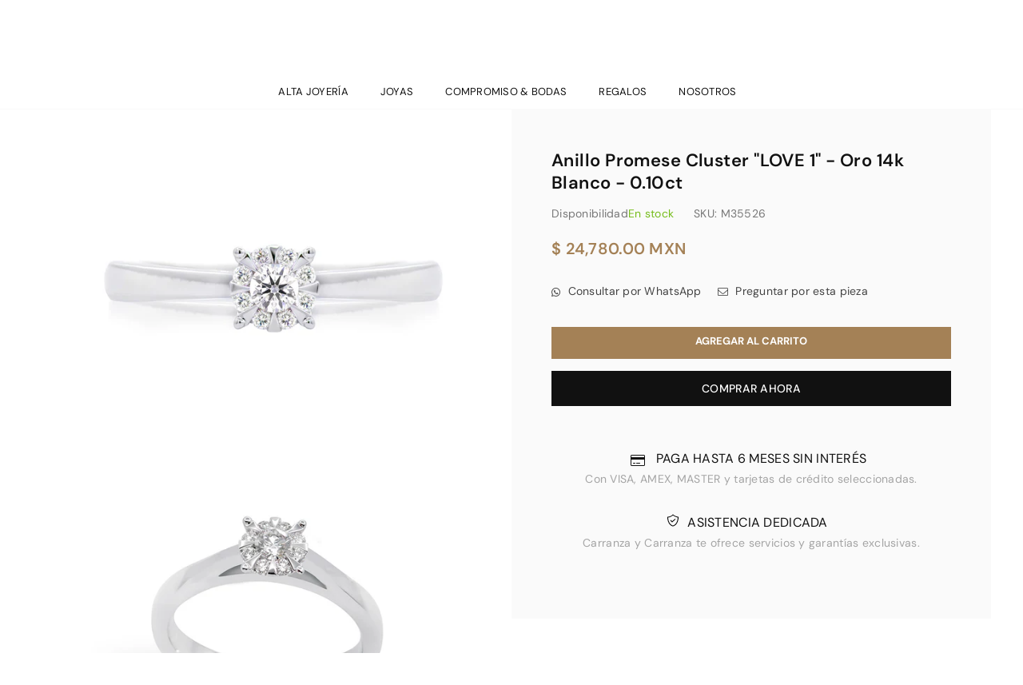

--- FILE ---
content_type: text/html; charset=utf-8
request_url: https://carranzaycarranza.com/products/anillo-de-compromiso-cluster-love-1-14k-0-10-ct
body_size: 49883
content:
<!doctype html>
<html class="no-js" lang="es" ><head><meta charset="utf-8"><meta http-equiv="X-UA-Compatible" content="IE=edge,chrome=1"><meta name="viewport" content="width=device-width, initial-scale=1.0, maximum-scale=1.0, user-scalable=no"><meta name="theme-color" content="#111"><meta name="format-detection" content="telephone=no"><meta name="google-site-verification" content="1TUo00lq-sUIVk8Xw24Yb4vgoyw8WvhJ13BzPwC98PY"><link rel="canonical" href="https://carranzaycarranza.com/products/anillo-de-compromiso-cluster-love-1-14k-0-10-ct"><link rel="dns-prefetch" href="https://carranzaycarranza.com" crossorigin><link rel="dns-prefetch" href="https://carranzaycarranza.myshopify.com" crossorigin><link rel="dns-prefetch" href="https://cdn.shopify.com" crossorigin><link rel="dns-prefetch" href="https://fonts.shopifycdn.com" crossorigin><link rel="preconnect" href="https//fonts.shopifycdn.com" crossorigin><link rel="preconnect" href="https//cdn.shopify.com" crossorigin><link rel="preconnect" href="https//ajax.googleapis.com"><link rel="preload" as="style" href="//carranzaycarranza.com/cdn/shop/t/36/assets/theme.css?v=174521358009703356471752527545" /><link rel="shortcut icon" href="//carranzaycarranza.com/cdn/shop/files/favi_con_32x32.jpg?v=1613514724" type="image/png"><link rel="apple-touch-icon-precomposed" type="image/png" sizes="152x152" href="//carranzaycarranza.com/cdn/shop/files/favi_con_152x.jpg?v=1613514724"><!-- /snippets/social-meta-tags.liquid --> <meta name="keywords" content="CarranzayCarranza, carranzaycarranza.com" /><meta name="author" content="Wise MKT"><meta property="og:site_name" content="CarranzayCarranza"><meta property="og:url" content="https://carranzaycarranza.com/products/anillo-de-compromiso-cluster-love-1-14k-0-10-ct"><meta property="og:title" content="Anillo Promese Cluster "LOVE 1" - Oro 14k blanco - 0.10ct"><meta property="og:type" content="product"><meta property="og:description" content="Anillos Promese - Marca: Breuning - Modelo: Anillo Promese Cluster Love 1 en oro blanco 14k - hasta 6 MSI"><meta property="og:price:amount" content="24,780.00"><meta property="og:price:currency" content="MXN"><meta property="og:image" content="http://carranzaycarranza.com/cdn/shop/products/m35526-1_1200x1200.jpg?v=1749756383"><meta property="og:image" content="http://carranzaycarranza.com/cdn/shop/products/m35526-2_1200x1200.jpg?v=1749756383"><meta property="og:image" content="http://carranzaycarranza.com/cdn/shop/products/m35526-3_1200x1200.jpg?v=1749756383"><meta property="og:image:secure_url" content="https://carranzaycarranza.com/cdn/shop/products/m35526-1_1200x1200.jpg?v=1749756383"><meta property="og:image:secure_url" content="https://carranzaycarranza.com/cdn/shop/products/m35526-2_1200x1200.jpg?v=1749756383"><meta property="og:image:secure_url" content="https://carranzaycarranza.com/cdn/shop/products/m35526-3_1200x1200.jpg?v=1749756383"><meta name="twitter:card" content="summary_large_image"><meta name="twitter:title" content="Anillo Promese Cluster "LOVE 1" - Oro 14k blanco - 0.10ct"><meta name="twitter:description" content="Anillos Promese - Marca: Breuning - Modelo: Anillo Promese Cluster Love 1 en oro blanco 14k - hasta 6 MSI">
<link rel="preload" as="font" href="//carranzaycarranza.com/cdn/fonts/dm_sans/dmsans_n4.ec80bd4dd7e1a334c969c265873491ae56018d72.woff2" type="font/woff2" crossorigin><link rel="preload" as="font" href="//carranzaycarranza.com/cdn/fonts/dm_sans/dmsans_n7.97e21d81502002291ea1de8aefb79170c6946ce5.woff2" type="font/woff2" crossorigin><link rel="preload" as="font" href="//carranzaycarranza.com/cdn/fonts/karla/karla_n4.40497e07df527e6a50e58fb17ef1950c72f3e32c.woff2" type="font/woff2" crossorigin><link rel="preload" as="font" href="//carranzaycarranza.com/cdn/fonts/karla/karla_n7.4358a847d4875593d69cfc3f8cc0b44c17b3ed03.woff2" type="font/woff2" crossorigin><link rel="preload" as="font" href="//carranzaycarranza.com/cdn/shop/t/36/assets/adorn-icons.woff2?v=167339017966625775301752527400" type="font/woff2" crossorigin><style type="text/css">:root{--ft1:"DM Sans",sans-serif;--ft2:"DM Sans",sans-serif;--ft3:Karla,sans-serif;--site_gutter:15px;--grid_gutter:30px;--grid_gutter_sm:15px; --input_height:38px;--input_height_sm:32px;--error:#d20000}*,::after,::before{box-sizing:border-box}article,aside,details,figcaption,figure,footer,header,hgroup,main,menu,nav,section,summary{display:block}body,button,input,select,textarea{font-family:-apple-system,BlinkMacSystemFont,"Segoe UI","Roboto","Oxygen","Ubuntu","Cantarell","Helvetica Neue",sans-serif;-webkit-font-smoothing:antialiased;-webkit-text-size-adjust:100%}a{background-color:transparent}a,a:after,a:before{transition:all .3s ease-in-out}b,strong{font-weight:700;}em{font-style:italic}small{font-size:80%}sub,sup{font-size:75%;line-height:0;position:relative;vertical-align:baseline}sup{top:-.5em}sub{bottom:-.25em}img{max-width:100%;border:0}button,input,optgroup,select,textarea{color:inherit;font:inherit;margin:0;outline:0}button[disabled],input[disabled]{cursor:default}.mb0{margin-bottom:0!important}.mb10{margin-bottom:10px!important}.mb20{margin-bottom:20px!important}[type=button]::-moz-focus-inner,[type=reset]::-moz-focus-inner,[type=submit]::-moz-focus-inner,button::-moz-focus-inner{border-style:none;padding:0}[type=button]:-moz-focusring,[type=reset]:-moz-focusring,[type=submit]:-moz-focusring,button:-moz-focusring{outline:1px dotted ButtonText}input[type=email],input[type=number],input[type=password],input[type=search]{-webkit-appearance:none;-moz-appearance:none}table{width:100%;border-collapse:collapse;border-spacing:0}td,th{padding:0}textarea{overflow:auto;-webkit-appearance:none;-moz-appearance:none}[tabindex='-1']:focus{outline:0}a,img{outline:0!important;border:0}[role=button],a,button,input,label,select,textarea{touch-action:manipulation}.fl,.flex{display:flex}.fl1,.flex-item{flex:1}.clearfix::after{content:'';display:table;clear:both}.clear{clear:both}.icon__fallback-text,.visually-hidden{position:absolute!important;overflow:hidden;clip:rect(0 0 0 0);height:1px;width:1px;margin:-1px;padding:0;border:0}.visibility-hidden{visibility:hidden}.js-focus-hidden:focus{outline:0}.no-js:not(html),.no-js .js{display:none}.no-js .no-js:not(html){display:block}.skip-link:focus{clip:auto;width:auto;height:auto;margin:0;color:#111;background-color:#fff;padding:10px;opacity:1;z-index:10000;transition:none}blockquote{background:#f8f8f8;font-weight:600;font-size:15px;font-style:normal;text-align:center;padding:0 30px;margin:0}.rte blockquote{padding:25px;margin-bottom:20px}blockquote p+cite{margin-top:7.5px}blockquote cite{display:block;font-size:13px;font-style:inherit}code,pre{font-family:Consolas,monospace;font-size:1em}pre{overflow:auto}.rte:last-child{margin-bottom:0}.rte .h1,.rte .h2,.rte .h3,.rte .h4,.rte .h5,.rte .h6,.rte h1,.rte h2,.rte h3,.rte h4,.rte h5,.rte h6{margin-top:15px;margin-bottom:7.5px}.rte .h1:first-child,.rte .h2:first-child,.rte .h3:first-child,.rte .h4:first-child,.rte .h5:first-child,.rte .h6:first-child,.rte h1:first-child,.rte h2:first-child,.rte h3:first-child,.rte h4:first-child,.rte h5:first-child,.rte h6:first-child{margin-top:0}.rte li{margin-bottom:4px;list-style:inherit}.rte li:last-child{margin-bottom:0}.rte-setting{margin-bottom:11.11111px}.rte-setting:last-child{margin-bottom:0}p:last-child{margin-bottom:0}li{list-style:none}.fine-print{font-size:1.07692em;font-style:italic;margin:20px 0}.txt--minor{font-size:80%}.txt--emphasis{font-style:italic}.icon{display:inline-block;width:20px;height:20px;vertical-align:middle;fill:currentColor}.no-svg .icon{display:none}svg.icon:not(.icon--full-color) circle,svg.icon:not(.icon--full-color) ellipse,svg.icon:not(.icon--full-color) g,svg.icon:not(.icon--full-color) line,svg.icon:not(.icon--full-color) path,svg.icon:not(.icon--full-color) polygon,svg.icon:not(.icon--full-color) polyline,svg.icon:not(.icon--full-color) rect,symbol.icon:not(.icon--full-color) circle,symbol.icon:not(.icon--full-color) ellipse,symbol.icon:not(.icon--full-color) g,symbol.icon:not(.icon--full-color) line,symbol.icon:not(.icon--full-color) path,symbol.icon:not(.icon--full-color) polygon,symbol.icon:not(.icon--full-color) polyline,symbol.icon:not(.icon--full-color) rect{fill:inherit;stroke:inherit}.no-svg .icon__fallback-text{position:static!important;overflow:inherit;clip:none;height:auto;width:auto;margin:0}ol,ul{margin:0;padding:0}ol{list-style:decimal}.list--inline{padding:0;margin:0}.list--inline li{display:inline-block;margin-bottom:0;vertical-align:middle}.rte img{height:auto}.rte table{table-layout:fixed}.rte ol,.rte ul{margin:20px 0 30px 30px}.rte ol.list--inline,.rte ul.list--inline{margin-left:0}.rte ul{list-style:disc outside}.rte ul ul{list-style:circle outside}.rte ul ul ul{list-style:square outside}.rte a:not(.btn){padding-bottom:1px}.text-center .rte ol,.text-center .rte ul,.text-center.rte ol,.text-center.rte ul{margin-left:0;list-style-position:inside}.rte__table-wrapper{max-width:100%;overflow:auto;-webkit-overflow-scrolling:touch}svg:not(:root){overflow:hidden}.video-wrapper{position:relative;overflow:hidden;max-width:100%;padding-bottom:56.25%;height:0;height:auto}.video-wrapper iframe{position:absolute;top:0;left:0;width:100%;height:100%}form{margin:0}legend{border:0;padding:0}button{cursor:pointer}input[type=submit]{cursor:pointer}input[type=text]{-webkit-appearance:none;-moz-appearance:none}[type=checkbox]+label,[type=radio]+label{display:inline-block;margin-bottom:0}label[for]{cursor:pointer}textarea{min-height:100px}input[type=checkbox],input[type=radio]{margin:0 5px 0 0;vertical-align:middle}select::-ms-expand{display:none}.label--hidden{position:absolute;height:0;width:0;margin-bottom:0;overflow:hidden;clip:rect(1px,1px,1px,1px)}.form-vertical input,.form-vertical select,.form-vertical textarea{display:block;width:100%}.form-vertical [type=checkbox],.form-vertical [type=radio]{display:inline-block;width:auto;margin-right:5px}.form-vertical .btn,.form-vertical [type=submit]{display:inline-block;width:auto}.grid--table{display:table;table-layout:fixed;width:100%}.grid--table>.grid__item{float:none;display:table-cell;vertical-align:middle}.is-transitioning{display:block!important;visibility:visible!important}.mr0{margin:0 !important;}.pd0{ padding:0 !important;}.db{display:block}.dbi{display:inline-block}.dn {display:none}.pa {position:absolute}.pr {position:relative}.fw-300{font-weight:300}.fw-400{font-weight:400}.fw-500{font-weight:500}.fw-600{font-weight:600}b,strong,.fw-700{font-weight:700}em, .em{font-style:italic}.tt-u{text-transform:uppercase}.tt-l{text-transform:lowercase}.tt-c{text-transform:capitalize}.tt-n{text-transform:none}.list-bullet,.list-arrow,.list-square,.order-list{padding:0 0 15px 15px;}.list-bullet li {list-style:disc; padding:4px 0; }.list-bullet ul, .list-circle ul, .list-arrow ul, .order-list li {padding-left:15px;}.list-square li {list-style:square; padding:4px 0; } .list-arrow li {list-style:disclosure-closed; padding:4px 0; }.order-list li {list-style:decimal; padding:4px 0; }.tdn {text-decoration:none!important}.tdu {text-decoration:underline}.grid-sizer{width:25%; position:absolute}.w_auto {width:auto!important}.h_auto{height:auto}.w_100{width:100%!important}.h_100{height:100%!important}.pd10 {padding:10px;}.f-row{flex-direction:row}.f-col{flex-direction:column}.f-wrap{flex-wrap:wrap}.f-nowrap{flex-wrap:nowrap}.f-jcs{justify-content:flex-start}.f-jce{justify-content:flex-end}.f-jcc{justify-content:center}.f-jcsb{justify-content:space-between}.f-jcsa{justify-content:space-around}.f-jcse{justify-content:space-evenly}.f-ais{align-items:flex-start}.f-aie{align-items:flex-end}.f-aic{align-items:center}.f-aib{align-items:baseline}.f-aist{align-items:stretch}.f-acs{align-content:flex-start}.f-ace{align-content:flex-end}.f-acc{align-content:center}.f-acsb{align-content:space-between}.f-acsa{align-content:space-around}.f-acst{align-content:stretch}.f-asa{align-self:auto}.f-ass{align-self:flex-start}.f-ase{align-self:flex-end}.f-asc{align-self:center}.f-asb{align-self:baseline}.f-asst{align-self:stretch}.order0{order:0}.order1{order:1}.order2{order:2}.order3{order:3}.tl{text-align:left!important}.tc{text-align:center!important}.tr{text-align:right!important}@media (min-width:768px){.tl-md{text-align:left!important}.tc-md{text-align:center!important}.tr-md{text-align:right!important}.f-row-md{flex-direction:row}.f-col-md{flex-direction:column}.f-wrap-md{flex-wrap:wrap}.f-nowrap-md{flex-wrap:nowrap}.f-jcs-md{justify-content:flex-start}.f-jce-md{justify-content:flex-end}.f-jcc-md{justify-content:center}.f-jcsb-md{justify-content:space-between}.f-jcsa-md{justify-content:space-around}.f-jcse-md{justify-content:space-evenly}.f-ais-md{align-items:flex-start}.f-aie-md{align-items:flex-end}.f-aic-md{align-items:center}.f-aib-md{align-items:baseline}.f-aist-md{align-items:stretch}.f-acs-md{align-content:flex-start}.f-ace-md{align-content:flex-end}.f-acc-md{align-content:center}.f-acsb-md{align-content:space-between}.f-acsa-md{align-content:space-around}.f-acst-md{align-content:stretch}.f-asa-md{align-self:auto}.f-ass-md{align-self:flex-start}.f-ase-md{align-self:flex-end}.f-asc-md{align-self:center}.f-asb-md{align-self:baseline}.f-asst-md{align-self:stretch}}@media (min-width:1025px){.f-row-lg{flex-direction:row}.f-col-lg{flex-direction:column}.f-wrap-lg{flex-wrap:wrap}.f-nowrap-lg{flex-wrap:nowrap}.tl-lg {text-align:left!important}.tc-lg {text-align:center!important}.tr-lg {text-align:right!important}}@media (min-width:1280px){.f-wrap-xl{flex-wrap:wrap}.f-col-xl{flex-direction:column}.tl-xl {text-align:left!important}.tc-xl {text-align:center!important}.tr-xl {text-align:right!important}}.grid{list-style:none;margin:0 -15px;padding:0}.grid:after{content:'';display:table;clear:both}.grid__item{float:left;padding-left:15px;padding-right:15px;width:100%}@media only screen and (max-width:1024px){.grid{margin:0 -7.5px}.grid__item{padding-left:7.5px;padding-right:7.5px}}.grid__item[class*="--push"]{position:relative}.grid--rev{direction:rtl;text-align:left}.grid--rev>.grid__item{direction:ltr;text-align:left;float:right}.col-1,.one-whole{width:100%}.col-2,.five-tenths,.four-eighths,.one-half,.three-sixths,.two-quarters,.wd-50{width:50%}.col-3,.one-third,.two-sixths{width:33.33333%}.four-sixths,.two-thirds{width:66.66667%}.col-4,.one-quarter,.two-eighths{width:25%}.six-eighths,.three-quarters{width:75%}.col-5,.one-fifth,.two-tenths{width:20%}.four-tenths,.two-fifths,.wd-40{width:40%}.six-tenths,.three-fifths,.wd-60{width:60%}.eight-tenths,.four-fifths,.wd-80{width:80%}.one-sixth{width:16.66667%}.five-sixths{width:83.33333%}.one-seventh{width:14.28571%}.one-eighth{width:12.5%}.three-eighths{width:37.5%}.five-eighths{width:62.5%}.seven-eighths{width:87.5%}.one-nineth{width:11.11111%}.one-tenth{width:10%}.three-tenths,.wd-30{width:30%}.seven-tenths,.wd-70{width:70%}.nine-tenths,.wd-90{width:90%}.show{display:block!important}.hide{display:none!important}.text-left{text-align:left!important}.text-right{text-align:right!important}.text-center{text-align:center!important}@media only screen and (min-width:767px){.medium-up--one-whole{width:100%}.medium-up--five-tenths,.medium-up--four-eighths,.medium-up--one-half,.medium-up--three-sixths,.medium-up--two-quarters{width:50%}.medium-up--one-third,.medium-up--two-sixths{width:33.33333%}.medium-up--four-sixths,.medium-up--two-thirds{width:66.66667%}.medium-up--one-quarter,.medium-up--two-eighths{width:25%}.medium-up--six-eighths,.medium-up--three-quarters{width:75%}.medium-up--one-fifth,.medium-up--two-tenths{width:20%}.medium-up--four-tenths,.medium-up--two-fifths{width:40%}.medium-up--six-tenths,.medium-up--three-fifths{width:60%}.medium-up--eight-tenths,.medium-up--four-fifths{width:80%}.medium-up--one-sixth{width:16.66667%}.medium-up--five-sixths{width:83.33333%}.medium-up--one-seventh{width:14.28571%}.medium-up--one-eighth{width:12.5%}.medium-up--three-eighths{width:37.5%}.medium-up--five-eighths{width:62.5%}.medium-up--seven-eighths{width:87.5%}.medium-up--one-nineth{width:11.11111%}.medium-up--one-tenth{width:10%}.medium-up--three-tenths{width:30%}.medium-up--seven-tenths{width:70%}.medium-up--nine-tenths{width:90%}.grid--uniform .medium-up--five-tenths:nth-child(2n+1),.grid--uniform .medium-up--four-eighths:nth-child(2n+1),.grid--uniform .medium-up--one-eighth:nth-child(8n+1),.grid--uniform .medium-up--one-fifth:nth-child(5n+1),.grid--uniform .medium-up--one-half:nth-child(2n+1),.grid--uniform .medium-up--one-quarter:nth-child(4n+1),.grid--uniform .medium-up--one-seventh:nth-child(7n+1),.grid--uniform .medium-up--one-sixth:nth-child(6n+1),.grid--uniform .medium-up--one-third:nth-child(3n+1),.grid--uniform .medium-up--three-sixths:nth-child(2n+1),.grid--uniform .medium-up--two-eighths:nth-child(4n+1),.grid--uniform .medium-up--two-sixths:nth-child(3n+1){clear:both}.medium-up--show{display:block!important}.medium-up--hide{display:none!important}.medium-up--text-left{text-align:left!important}.medium-up--text-right{text-align:right!important}.medium-up--text-center{text-align:center!important}}@media only screen and (min-width:1025px){.large-up--one-whole{width:100%}.large-up--five-tenths,.large-up--four-eighths,.large-up--one-half,.large-up--three-sixths,.large-up--two-quarters{width:50%}.large-up--one-third,.large-up--two-sixths{width:33.33333%}.large-up--four-sixths,.large-up--two-thirds{width:66.66667%}.large-up--one-quarter,.large-up--two-eighths{width:25%}.large-up--six-eighths,.large-up--three-quarters{width:75%}.large-up--one-fifth,.large-up--two-tenths{width:20%}.large-up--four-tenths,.large-up--two-fifths{width:40%}.large-up--six-tenths,.large-up--three-fifths{width:60%}.large-up--eight-tenths,.large-up--four-fifths{width:80%}.large-up--one-sixth{width:16.66667%}.large-up--five-sixths{width:83.33333%}.large-up--one-seventh{width:14.28571%}.large-up--one-eighth{width:12.5%}.large-up--three-eighths{width:37.5%}.large-up--five-eighths{width:62.5%}.large-up--seven-eighths{width:87.5%}.large-up--one-nineth{width:11.11111%}.large-up--one-tenth{width:10%}.large-up--three-tenths{width:30%}.large-up--seven-tenths{width:70%}.large-up--nine-tenths{width:90%}.grid--uniform .large-up--five-tenths:nth-child(2n+1),.grid--uniform .large-up--four-eighths:nth-child(2n+1),.grid--uniform .large-up--one-eighth:nth-child(8n+1),.grid--uniform .large-up--one-fifth:nth-child(5n+1),.grid--uniform .large-up--one-half:nth-child(2n+1),.grid--uniform .large-up--one-quarter:nth-child(4n+1),.grid--uniform .large-up--one-seventh:nth-child(7n+1),.grid--uniform .large-up--one-sixth:nth-child(6n+1),.grid--uniform .large-up--one-third:nth-child(3n+1),.grid--uniform .large-up--three-sixths:nth-child(2n+1),.grid--uniform .large-up--two-eighths:nth-child(4n+1),.grid--uniform .large-up--two-sixths:nth-child(3n+1){clear:both}.large-up--show{display:block!important}.large-up--hide{display:none!important}.large-up--text-left{text-align:left!important}.large-up--text-right{text-align:right!important}.large-up--text-center{text-align:center!important}}@media only screen and (min-width:1280px){.widescreen--one-whole{width:100%}.widescreen--five-tenths,.widescreen--four-eighths,.widescreen--one-half,.widescreen--three-sixths,.widescreen--two-quarters{width:50%}.widescreen--one-third,.widescreen--two-sixths{width:33.33333%}.widescreen--four-sixths,.widescreen--two-thirds{width:66.66667%}.widescreen--one-quarter,.widescreen--two-eighths{width:25%}.widescreen--six-eighths,.widescreen--three-quarters{width:75%}.widescreen--one-fifth,.widescreen--two-tenths{width:20%}.widescreen--four-tenths,.widescreen--two-fifths{width:40%}.widescreen--six-tenths,.widescreen--three-fifths{width:60%}.widescreen--eight-tenths,.widescreen--four-fifths{width:80%}.widescreen--one-sixth{width:16.66667%}.widescreen--five-sixths{width:83.33333%}.widescreen--one-seventh{width:14.28571%}.widescreen--one-eighth{width:12.5%}.widescreen--three-eighths{width:37.5%}.widescreen--five-eighths{width:62.5%}.widescreen--seven-eighths{width:87.5%}.widescreen--one-nineth{width:11.11111%}.widescreen--one-tenth{width:10%}.widescreen--three-tenths{width:30%}.widescreen--seven-tenths{width:70%}.widescreen--nine-tenths{width:90%}.grid--uniform .widescreen--five-tenths:nth-child(2n+1),.grid--uniform .widescreen--four-eighths:nth-child(2n+1),.grid--uniform .widescreen--one-eighth:nth-child(8n+1),.grid--uniform .widescreen--one-fifth:nth-child(5n+1),.grid--uniform .widescreen--one-half:nth-child(2n+1),.grid--uniform .widescreen--one-quarter:nth-child(4n+1),.grid--uniform .widescreen--one-seventh:nth-child(7n+1),.grid--uniform .widescreen--one-sixth:nth-child(6n+1),.grid--uniform .widescreen--one-third:nth-child(3n+1),.grid--uniform .widescreen--three-sixths:nth-child(2n+1),.grid--uniform .widescreen--two-eighths:nth-child(4n+1),.grid--uniform .widescreen--two-sixths:nth-child(3n+1){clear:both}.widescreen--show{display:block!important}.widescreen--hide{display:none!important}.widescreen--text-left{text-align:left!important}.widescreen--text-right{text-align:right!important}.widescreen--text-center{text-align:center!important}}@media only screen and (min-width:1025px) and (max-width:1279px){.large--one-whole{width:100%}.large--five-tenths,.large--four-eighths,.large--one-half,.large--three-sixths,.large--two-quarters{width:50%}.large--one-third,.large--two-sixths{width:33.33333%}.large--four-sixths,.large--two-thirds{width:66.66667%}.large--one-quarter,.large--two-eighths{width:25%}.large--six-eighths,.large--three-quarters{width:75%}.large--one-fifth,.large--two-tenths{width:20%}.large--four-tenths,.large--two-fifths{width:40%}.large--six-tenths,.large--three-fifths{width:60%}.large--eight-tenths,.large--four-fifths{width:80%}.large--one-sixth{width:16.66667%}.large--five-sixths{width:83.33333%}.large--one-seventh{width:14.28571%}.large--one-eighth{width:12.5%}.large--three-eighths{width:37.5%}.large--five-eighths{width:62.5%}.large--seven-eighths{width:87.5%}.large--one-nineth{width:11.11111%}.large--one-tenth{width:10%}.large--three-tenths{width:30%}.large--seven-tenths{width:70%}.large--nine-tenths{width:90%}.grid--uniform .large--five-tenths:nth-child(2n+1),.grid--uniform .large--four-eighths:nth-child(2n+1),.grid--uniform .large--one-eighth:nth-child(8n+1),.grid--uniform .large--one-fifth:nth-child(5n+1),.grid--uniform .large--one-half:nth-child(2n+1),.grid--uniform .large--one-quarter:nth-child(4n+1),.grid--uniform .large--one-seventh:nth-child(7n+1),.grid--uniform .large--one-sixth:nth-child(6n+1),.grid--uniform .large--one-third:nth-child(3n+1),.grid--uniform .large--three-sixths:nth-child(2n+1),.grid--uniform .large--two-eighths:nth-child(4n+1),.grid--uniform .large--two-sixths:nth-child(3n+1){clear:both}.large--show{display:block!important}.large--hide{display:none!important}.large--text-left{text-align:left!important}.large--text-right{text-align:right!important}.large--text-center{text-align:center!important}}@media only screen and (min-width:767px) and (max-width:1024px){.medium--one-whole{width:100%}.medium--five-tenths,.medium--four-eighths,.medium--one-half,.medium--three-sixths,.medium--two-quarters{width:50%}.medium--one-third,.medium--two-sixths{width:33.33333%}.medium--four-sixths,.medium--two-thirds{width:66.66667%}.medium--one-quarter,.medium--two-eighths{width:25%}.medium--six-eighths,.medium--three-quarters{width:75%}.medium--one-fifth,.medium--two-tenths{width:20%}.medium--four-tenths,.medium--two-fifths{width:40%}.medium--six-tenths,.medium--three-fifths{width:60%}.medium--eight-tenths,.medium--four-fifths{width:80%}.medium--one-sixth{width:16.66667%}.medium--five-sixths{width:83.33333%}.medium--one-seventh{width:14.28571%}.medium--one-eighth{width:12.5%}.medium--three-eighths{width:37.5%}.medium--five-eighths{width:62.5%}.medium--seven-eighths{width:87.5%}.medium--one-nineth{width:11.11111%}.medium--one-tenth{width:10%}.medium--three-tenths{width:30%}.medium--seven-tenths{width:70%}.medium--nine-tenths{width:90%}.grid--uniform .medium--five-tenths:nth-child(2n+1),.grid--uniform .medium--four-eighths:nth-child(2n+1),.grid--uniform .medium--one-eighth:nth-child(8n+1),.grid--uniform .medium--one-fifth:nth-child(5n+1),.grid--uniform .medium--one-half:nth-child(2n+1),.grid--uniform .medium--one-quarter:nth-child(4n+1),.grid--uniform .medium--one-seventh:nth-child(7n+1),.grid--uniform .medium--one-sixth:nth-child(6n+1),.grid--uniform .medium--one-third:nth-child(3n+1),.grid--uniform .medium--three-sixths:nth-child(2n+1),.grid--uniform .medium--two-eighths:nth-child(4n+1),.grid--uniform .medium--two-sixths:nth-child(3n+1){clear:both}.medium--show{display:block!important}.medium--hide{display:none!important}.medium--text-left{text-align:left!important}.medium--text-right{text-align:right!important}.medium--text-center{text-align:center!important}}@media only screen and (max-width:766px){.grid{margin:0 -5px}.grid__item{padding-left:5px;padding-right:5px}.small--one-whole{width:100%}.small--five-tenths,.small--four-eighths,.small--one-half,.small--three-sixths,.small--two-quarters{width:50%}.small--one-third,.small--two-sixths{width:33.33333%}.small--four-sixths,.small--two-thirds{width:66.66667%}.small--one-quarter,.small--two-eighths{width:25%}.small--six-eighths,.small--three-quarters{width:75%}.small--one-fifth,.small--two-tenths{width:20%}.small--four-tenths,.small--two-fifths{width:40%}.small--six-tenths,.small--three-fifths{width:60%}.small--eight-tenths,.small--four-fifths{width:80%}.small--one-sixth{width:16.66667%}.small--five-sixths{width:83.33333%}.small--one-seventh{width:14.28571%}.small--one-eighth{width:12.5%}.small--three-eighths{width:37.5%}.small--five-eighths{width:62.5%}.small--seven-eighths{width:87.5%}.small--one-nineth{width:11.11111%}.small--one-tenth{width:10%}.small--three-tenths{width:30%}.small--seven-tenths{width:70%}.small--nine-tenths{width:90%}.grid--uniform .small--five-tenths:nth-child(2n+1),.grid--uniform .small--four-eighths:nth-child(2n+1),.grid--uniform .small--one-eighth:nth-child(8n+1),.grid--uniform .small--one-half:nth-child(2n+1),.grid--uniform .small--one-quarter:nth-child(4n+1),.grid--uniform .small--one-seventh:nth-child(7n+1),.grid--uniform .small--one-sixth:nth-child(6n+1),.grid--uniform .small--one-third:nth-child(3n+1),.grid--uniform .small--three-sixths:nth-child(2n+1),.grid--uniform .small--two-eighths:nth-child(4n+1),.grid--uniform .small--two-sixths:nth-child(3n+1),.grid--uniform.small--one-fifth:nth-child(5n+1){clear:both}.small--show{display:block!important}.small--hide{display:none!important}.small--text-left{text-align:left!important}.small--text-right{text-align:right!important}.small--text-center{text-align:center!important}}@font-face{font-family:Adorn-Icons;src:url("//carranzaycarranza.com/cdn/shop/t/36/assets/adorn-icons.woff2?v=167339017966625775301752527400") format('woff2'),url("//carranzaycarranza.com/cdn/shop/t/36/assets/adorn-icons.woff?v=177162561609770262791752527399") format('woff');font-weight:400;font-style:normal;font-display:swap}.ad{font:normal normal normal 16px/1 adorn-icons;speak:none;text-transform:none;display:inline-block;vertical-align:middle;text-rendering:auto;-webkit-font-smoothing:antialiased;-moz-osx-font-smoothing:grayscale}@font-face {font-family: "DM Sans";font-weight: 300;font-style: normal;font-display: swap;src: url("//carranzaycarranza.com/cdn/fonts/dm_sans/dmsans_n3.d218434bb518134511e5205d90c23cfb8a1b261b.woff2") format("woff2"), url("//carranzaycarranza.com/cdn/fonts/dm_sans/dmsans_n3.0c324a11de656e0e3f656188ad5de9ff34f70c04.woff") format("woff");}@font-face {font-family: "DM Sans";font-weight: 400;font-style: normal;font-display: swap;src: url("//carranzaycarranza.com/cdn/fonts/dm_sans/dmsans_n4.ec80bd4dd7e1a334c969c265873491ae56018d72.woff2") format("woff2"), url("//carranzaycarranza.com/cdn/fonts/dm_sans/dmsans_n4.87bdd914d8a61247b911147ae68e754d695c58a6.woff") format("woff");}@font-face {font-family: "DM Sans";font-weight: 500;font-style: normal;font-display: swap;src: url("//carranzaycarranza.com/cdn/fonts/dm_sans/dmsans_n5.8a0f1984c77eb7186ceb87c4da2173ff65eb012e.woff2") format("woff2"), url("//carranzaycarranza.com/cdn/fonts/dm_sans/dmsans_n5.9ad2e755a89e15b3d6c53259daad5fc9609888e6.woff") format("woff");}@font-face {font-family: "DM Sans";font-weight: 600;font-style: normal;font-display: swap;src: url("//carranzaycarranza.com/cdn/fonts/dm_sans/dmsans_n6.70a2453ea926d613c6a2f89af05180d14b3a7c96.woff2") format("woff2"), url("//carranzaycarranza.com/cdn/fonts/dm_sans/dmsans_n6.355605667bef215872257574b57fc097044f7e20.woff") format("woff");}@font-face {font-family: "DM Sans";font-weight: 700;font-style: normal;font-display: swap;src: url("//carranzaycarranza.com/cdn/fonts/dm_sans/dmsans_n7.97e21d81502002291ea1de8aefb79170c6946ce5.woff2") format("woff2"), url("//carranzaycarranza.com/cdn/fonts/dm_sans/dmsans_n7.af5c214f5116410ca1d53a2090665620e78e2e1b.woff") format("woff");}@font-face {font-family: Karla;font-weight: 300;font-style: normal;font-display: swap;src: url("//carranzaycarranza.com/cdn/fonts/karla/karla_n3.f7dc1a43fe7705188329bd9a5b672565b62caa55.woff2") format("woff2"), url("//carranzaycarranza.com/cdn/fonts/karla/karla_n3.f54b0d52b91dc25f449929e75e47b6984ea8b078.woff") format("woff");}@font-face {font-family: Karla;font-weight: 400;font-style: normal;font-display: swap;src: url("//carranzaycarranza.com/cdn/fonts/karla/karla_n4.40497e07df527e6a50e58fb17ef1950c72f3e32c.woff2") format("woff2"), url("//carranzaycarranza.com/cdn/fonts/karla/karla_n4.e9f6f9de321061073c6bfe03c28976ba8ce6ee18.woff") format("woff");}@font-face {font-family: Karla;font-weight: 500;font-style: normal;font-display: swap;src: url("//carranzaycarranza.com/cdn/fonts/karla/karla_n5.0f2c50ba88af8c39d2756f2fc9dfccf18f808828.woff2") format("woff2"), url("//carranzaycarranza.com/cdn/fonts/karla/karla_n5.88d3e57f788ee4a41fa11fc99b9881ce077acdc2.woff") format("woff");}@font-face {font-family: Karla;font-weight: 600;font-style: normal;font-display: swap;src: url("//carranzaycarranza.com/cdn/fonts/karla/karla_n6.11d2ca9baa9358585c001bdea96cf4efec1c541a.woff2") format("woff2"), url("//carranzaycarranza.com/cdn/fonts/karla/karla_n6.f61bdbc760ad3ce235abbf92fc104026b8312806.woff") format("woff");}@font-face {font-family: Karla;font-weight: 700;font-style: normal;font-display: swap;src: url("//carranzaycarranza.com/cdn/fonts/karla/karla_n7.4358a847d4875593d69cfc3f8cc0b44c17b3ed03.woff2") format("woff2"), url("//carranzaycarranza.com/cdn/fonts/karla/karla_n7.96e322f6d76ce794f25fa29e55d6997c3fb656b6.woff") format("woff");}</style>  <link rel="stylesheet" href="//carranzaycarranza.com/cdn/shop/t/36/assets/theme.css?v=174521358009703356471752527545" type="text/css" media="all">    <link rel="preload" href="//carranzaycarranza.com/cdn/shop/t/36/assets/jquery.min.js?v=11054033913403182911752527464" as="script">  <link rel="preload" href="//carranzaycarranza.com/cdn/shop/t/36/assets/vendor.min.js?v=53531327463237195191752527483" as="script">  <script src="//carranzaycarranza.com/cdn/shop/t/36/assets/jquery.min.js?v=11054033913403182911752527464"defer="defer"></script><script>var theme = {strings:{addToCart:"Agregar al carrito",soldOut:"Agotado",unavailable:"No disponible",showMore:"Ver más",showLess:"Mostrar menos"},mlcurrency:false,moneyFormat:"\u003cspan class=money\u003e$ {{amount}} MXN\u003c\/span\u003e",currencyFormat:"money_format",shopCurrency:"MXN",autoCurrencies:true,money_currency_format:"$ {{amount}} MXN",money_format:"$ {{amount}} MXN",ajax_cart:true,fixedHeader:true,animation:false,animationMobile:true,searchresult:"Ver todos los resultados",wlAvailable:"Disponible en lista de deseos",rtl:false,days:"Días",hours:"Hor",minuts:"mín",seconds:"Seg",};document.documentElement.className = document.documentElement.className.replace('no-js', 'js');var Metatheme = null,thm = 'Avone', shpeml = 'info@carranzaycarranza.com', dmn = window.location.hostname;        window.lazySizesConfig = window.lazySizesConfig || {};window.lazySizesConfig.loadMode = 1;window.lazySizesConfig.expand = 10;window.lazySizesConfig.expFactor = 1.5;      window.lazySizesConfig.loadHidden = false;</script><script src="//carranzaycarranza.com/cdn/shop/t/36/assets/vendor.min.js?v=53531327463237195191752527483" defer="defer"></script>
   <script>window.performance && window.performance.mark && window.performance.mark('shopify.content_for_header.start');</script><meta name="google-site-verification" content="awSjTDvffFYNB_iqkMf7x5YAOtBcw4ItY8spjwYtpDo">
<meta id="shopify-digital-wallet" name="shopify-digital-wallet" content="/2127888447/digital_wallets/dialog">
<link rel="alternate" type="application/json+oembed" href="https://carranzaycarranza.com/products/anillo-de-compromiso-cluster-love-1-14k-0-10-ct.oembed">
<script async="async" data-src="/checkouts/internal/preloads.js?locale=es-MX"></script>
<script id="shopify-features" type="application/json">{"accessToken":"4dd05d65a714092489401da040dd9d20","betas":["rich-media-storefront-analytics"],"domain":"carranzaycarranza.com","predictiveSearch":true,"shopId":2127888447,"locale":"es"}</script>
<script>var Shopify = Shopify || {};
Shopify.shop = "carranzaycarranza.myshopify.com";
Shopify.locale = "es";
Shopify.currency = {"active":"MXN","rate":"1.0"};
Shopify.country = "MX";
Shopify.theme = {"name":"Copy of Abril-2025-Avone-shopify2.0-by-wise","id":152741937364,"schema_name":"Avone OS 2.0","schema_version":"4.5","theme_store_id":null,"role":"main"};
Shopify.theme.handle = "null";
Shopify.theme.style = {"id":null,"handle":null};
Shopify.cdnHost = "carranzaycarranza.com/cdn";
Shopify.routes = Shopify.routes || {};
Shopify.routes.root = "/";</script>
<script type="module">!function(o){(o.Shopify=o.Shopify||{}).modules=!0}(window);</script>
<script>!function(o){function n(){var o=[];function n(){o.push(Array.prototype.slice.apply(arguments))}return n.q=o,n}var t=o.Shopify=o.Shopify||{};t.loadFeatures=n(),t.autoloadFeatures=n()}(window);</script>
<script id="shop-js-analytics" type="application/json">{"pageType":"product"}</script>
<script defer="defer" async type="module" data-src="//carranzaycarranza.com/cdn/shopifycloud/shop-js/modules/v2/client.init-shop-cart-sync_BauuRneq.es.esm.js"></script>
<script defer="defer" async type="module" data-src="//carranzaycarranza.com/cdn/shopifycloud/shop-js/modules/v2/chunk.common_JQpvZAPo.esm.js"></script>
<script defer="defer" async type="module" data-src="//carranzaycarranza.com/cdn/shopifycloud/shop-js/modules/v2/chunk.modal_Cc_JA9bg.esm.js"></script>
<script type="module">
  await import("//carranzaycarranza.com/cdn/shopifycloud/shop-js/modules/v2/client.init-shop-cart-sync_BauuRneq.es.esm.js");
await import("//carranzaycarranza.com/cdn/shopifycloud/shop-js/modules/v2/chunk.common_JQpvZAPo.esm.js");
await import("//carranzaycarranza.com/cdn/shopifycloud/shop-js/modules/v2/chunk.modal_Cc_JA9bg.esm.js");

  window.Shopify.SignInWithShop?.initShopCartSync?.({"fedCMEnabled":true,"windoidEnabled":true});

</script>
<script>(function() {
  var isLoaded = false;
  function asyncLoad() {
    if (isLoaded) return;
    isLoaded = true;
    var urls = ["https:\/\/d10lpsik1i8c69.cloudfront.net\/w.js?shop=carranzaycarranza.myshopify.com","https:\/\/z8k8b4s9.stackpathcdn.com\/widget\/scripts\/crazyrocket.start.js?id=5f223d207ab4270fa04fb96a\u0026shop=carranzaycarranza.myshopify.com","https:\/\/sfdr.co\/sfdr.js?sid=40718\u0026shop=carranzaycarranza.myshopify.com","\/\/cdn.shopify.com\/proxy\/1055c60024aaec8014187fb9e83435df0b37f75b9a53ad4c8e03bfa9bdfe42bc\/carranzaycarranza.bookthatapp.com\/javascripts\/bta-installed.js?shop=carranzaycarranza.myshopify.com\u0026sp-cache-control=cHVibGljLCBtYXgtYWdlPTkwMA","https:\/\/cdn.autoketing.org\/sdk-cdn\/currency-convert\/dist\/currency-convert-embed.js?t=1629493266162458635\u0026shop=carranzaycarranza.myshopify.com","\/\/cdn.shopify.com\/proxy\/a302109e50b638ed718778836e752d6063cd95c5d95fdcc41670937ad607806a\/shopify-script-tags.s3.eu-west-1.amazonaws.com\/smartseo\/instantpage.js?shop=carranzaycarranza.myshopify.com\u0026sp-cache-control=cHVibGljLCBtYXgtYWdlPTkwMA","https:\/\/cdn.shopify.com\/s\/files\/1\/0033\/3538\/9233\/files\/pushdaddy_a3.js?shop=carranzaycarranza.myshopify.com","\/\/cdn.shopify.com\/proxy\/ff375d6434217fdc69b033deaa527a31c4772987def46d976f693a8c7fc2bd98\/carranzaycarranza.bookthatapp.com\/sdk\/v1\/js\/bta-order-status-bootstrap.min.js?shop=carranzaycarranza.myshopify.com\u0026sp-cache-control=cHVibGljLCBtYXgtYWdlPTkwMA"];
    for (var i = 0; i < urls.length; i++) {
      var s = document.createElement('script');
      s.type = 'text/javascript';
      s.async = true;
      s.src = urls[i];
      var x = document.getElementsByTagName('script')[0];
      x.parentNode.insertBefore(s, x);
    }
  };
  document.addEventListener('StartAsyncLoading',function(event){asyncLoad();});if(window.attachEvent) {
    window.attachEvent('onload', function(){});
  } else {
    window.addEventListener('load', function(){}, false);
  }
})();</script>
<script id="__st">var __st={"a":2127888447,"offset":-21600,"reqid":"c7fb0873-8cd9-4158-8217-233c90518b66-1769643703","pageurl":"carranzaycarranza.com\/products\/anillo-de-compromiso-cluster-love-1-14k-0-10-ct","u":"5075c1199ca0","p":"product","rtyp":"product","rid":4536543543359};</script>
<script>window.ShopifyPaypalV4VisibilityTracking = true;</script>
<script id="captcha-bootstrap">!function(){'use strict';const t='contact',e='account',n='new_comment',o=[[t,t],['blogs',n],['comments',n],[t,'customer']],c=[[e,'customer_login'],[e,'guest_login'],[e,'recover_customer_password'],[e,'create_customer']],r=t=>t.map((([t,e])=>`form[action*='/${t}']:not([data-nocaptcha='true']) input[name='form_type'][value='${e}']`)).join(','),a=t=>()=>t?[...document.querySelectorAll(t)].map((t=>t.form)):[];function s(){const t=[...o],e=r(t);return a(e)}const i='password',u='form_key',d=['recaptcha-v3-token','g-recaptcha-response','h-captcha-response',i],f=()=>{try{return window.sessionStorage}catch{return}},m='__shopify_v',_=t=>t.elements[u];function p(t,e,n=!1){try{const o=window.sessionStorage,c=JSON.parse(o.getItem(e)),{data:r}=function(t){const{data:e,action:n}=t;return t[m]||n?{data:e,action:n}:{data:t,action:n}}(c);for(const[e,n]of Object.entries(r))t.elements[e]&&(t.elements[e].value=n);n&&o.removeItem(e)}catch(o){console.error('form repopulation failed',{error:o})}}const l='form_type',E='cptcha';function T(t){t.dataset[E]=!0}const w=window,h=w.document,L='Shopify',v='ce_forms',y='captcha';let A=!1;((t,e)=>{const n=(g='f06e6c50-85a8-45c8-87d0-21a2b65856fe',I='https://cdn.shopify.com/shopifycloud/storefront-forms-hcaptcha/ce_storefront_forms_captcha_hcaptcha.v1.5.2.iife.js',D={infoText:'Protegido por hCaptcha',privacyText:'Privacidad',termsText:'Términos'},(t,e,n)=>{const o=w[L][v],c=o.bindForm;if(c)return c(t,g,e,D).then(n);var r;o.q.push([[t,g,e,D],n]),r=I,A||(h.body.append(Object.assign(h.createElement('script'),{id:'captcha-provider',async:!0,src:r})),A=!0)});var g,I,D;w[L]=w[L]||{},w[L][v]=w[L][v]||{},w[L][v].q=[],w[L][y]=w[L][y]||{},w[L][y].protect=function(t,e){n(t,void 0,e),T(t)},Object.freeze(w[L][y]),function(t,e,n,w,h,L){const[v,y,A,g]=function(t,e,n){const i=e?o:[],u=t?c:[],d=[...i,...u],f=r(d),m=r(i),_=r(d.filter((([t,e])=>n.includes(e))));return[a(f),a(m),a(_),s()]}(w,h,L),I=t=>{const e=t.target;return e instanceof HTMLFormElement?e:e&&e.form},D=t=>v().includes(t);t.addEventListener('submit',(t=>{const e=I(t);if(!e)return;const n=D(e)&&!e.dataset.hcaptchaBound&&!e.dataset.recaptchaBound,o=_(e),c=g().includes(e)&&(!o||!o.value);(n||c)&&t.preventDefault(),c&&!n&&(function(t){try{if(!f())return;!function(t){const e=f();if(!e)return;const n=_(t);if(!n)return;const o=n.value;o&&e.removeItem(o)}(t);const e=Array.from(Array(32),(()=>Math.random().toString(36)[2])).join('');!function(t,e){_(t)||t.append(Object.assign(document.createElement('input'),{type:'hidden',name:u})),t.elements[u].value=e}(t,e),function(t,e){const n=f();if(!n)return;const o=[...t.querySelectorAll(`input[type='${i}']`)].map((({name:t})=>t)),c=[...d,...o],r={};for(const[a,s]of new FormData(t).entries())c.includes(a)||(r[a]=s);n.setItem(e,JSON.stringify({[m]:1,action:t.action,data:r}))}(t,e)}catch(e){console.error('failed to persist form',e)}}(e),e.submit())}));const S=(t,e)=>{t&&!t.dataset[E]&&(n(t,e.some((e=>e===t))),T(t))};for(const o of['focusin','change'])t.addEventListener(o,(t=>{const e=I(t);D(e)&&S(e,y())}));const B=e.get('form_key'),M=e.get(l),P=B&&M;t.addEventListener('DOMContentLoaded',(()=>{const t=y();if(P)for(const e of t)e.elements[l].value===M&&p(e,B);[...new Set([...A(),...v().filter((t=>'true'===t.dataset.shopifyCaptcha))])].forEach((e=>S(e,t)))}))}(h,new URLSearchParams(w.location.search),n,t,e,['guest_login'])})(!0,!0)}();</script>
<script integrity="sha256-4kQ18oKyAcykRKYeNunJcIwy7WH5gtpwJnB7kiuLZ1E=" data-source-attribution="shopify.loadfeatures" defer="defer" data-src="//carranzaycarranza.com/cdn/shopifycloud/storefront/assets/storefront/load_feature-a0a9edcb.js" crossorigin="anonymous"></script>
<script data-source-attribution="shopify.dynamic_checkout.dynamic.init">var Shopify=Shopify||{};Shopify.PaymentButton=Shopify.PaymentButton||{isStorefrontPortableWallets:!0,init:function(){window.Shopify.PaymentButton.init=function(){};var t=document.createElement("script");t.data-src="https://carranzaycarranza.com/cdn/shopifycloud/portable-wallets/latest/portable-wallets.es.js",t.type="module",document.head.appendChild(t)}};
</script>
<script data-source-attribution="shopify.dynamic_checkout.buyer_consent">
  function portableWalletsHideBuyerConsent(e){var t=document.getElementById("shopify-buyer-consent"),n=document.getElementById("shopify-subscription-policy-button");t&&n&&(t.classList.add("hidden"),t.setAttribute("aria-hidden","true"),n.removeEventListener("click",e))}function portableWalletsShowBuyerConsent(e){var t=document.getElementById("shopify-buyer-consent"),n=document.getElementById("shopify-subscription-policy-button");t&&n&&(t.classList.remove("hidden"),t.removeAttribute("aria-hidden"),n.addEventListener("click",e))}window.Shopify?.PaymentButton&&(window.Shopify.PaymentButton.hideBuyerConsent=portableWalletsHideBuyerConsent,window.Shopify.PaymentButton.showBuyerConsent=portableWalletsShowBuyerConsent);
</script>
<script>
  function portableWalletsCleanup(e){e&&e.src&&console.error("Failed to load portable wallets script "+e.src);var t=document.querySelectorAll("shopify-accelerated-checkout .shopify-payment-button__skeleton, shopify-accelerated-checkout-cart .wallet-cart-button__skeleton"),e=document.getElementById("shopify-buyer-consent");for(let e=0;e<t.length;e++)t[e].remove();e&&e.remove()}function portableWalletsNotLoadedAsModule(e){e instanceof ErrorEvent&&"string"==typeof e.message&&e.message.includes("import.meta")&&"string"==typeof e.filename&&e.filename.includes("portable-wallets")&&(window.removeEventListener("error",portableWalletsNotLoadedAsModule),window.Shopify.PaymentButton.failedToLoad=e,"loading"===document.readyState?document.addEventListener("DOMContentLoaded",window.Shopify.PaymentButton.init):window.Shopify.PaymentButton.init())}window.addEventListener("error",portableWalletsNotLoadedAsModule);
</script>

<script type="module" data-src="https://carranzaycarranza.com/cdn/shopifycloud/portable-wallets/latest/portable-wallets.es.js" onError="portableWalletsCleanup(this)" crossorigin="anonymous"></script>
<script nomodule>
  document.addEventListener("DOMContentLoaded", portableWalletsCleanup);
</script>

<link id="shopify-accelerated-checkout-styles" rel="stylesheet" media="screen" href="https://carranzaycarranza.com/cdn/shopifycloud/portable-wallets/latest/accelerated-checkout-backwards-compat.css" crossorigin="anonymous">
<style id="shopify-accelerated-checkout-cart">
        #shopify-buyer-consent {
  margin-top: 1em;
  display: inline-block;
  width: 100%;
}

#shopify-buyer-consent.hidden {
  display: none;
}

#shopify-subscription-policy-button {
  background: none;
  border: none;
  padding: 0;
  text-decoration: underline;
  font-size: inherit;
  cursor: pointer;
}

#shopify-subscription-policy-button::before {
  box-shadow: none;
}

      </style>

<script>window.performance && window.performance.mark && window.performance.mark('shopify.content_for_header.end');</script><link rel="preconnect" href="https://cdn.weglot.com">
	<!-- "snippets/weglot_hreftags.liquid" was not rendered, the associated app was uninstalled -->
    <!-- "snippets/weglot_switcher.liquid" was not rendered, the associated app was uninstalled -->
<!--Gem_Page_Header_Script-->
<!-- "snippets/gem-app-header-scripts.liquid" was not rendered, the associated app was uninstalled -->
<!--End_Gem_Page_Header_Script-->

  <script>var bondVariantIds = [], productConfig = {}, productMetafields;productMetafields = '';if (productMetafields !== '') {
        productConfig = JSON.parse('{"' + decodeURI(productMetafields).replace(/"/g, '\\"').replace(/&/g, '","').replace(/=/g,'":"') + '"}');
      }

    window.BtaConfig = {
      account: 'carranzaycarranza',
      bondVariantIds: bondVariantIds,
      cart: {"note":null,"attributes":{},"original_total_price":0,"total_price":0,"total_discount":0,"total_weight":0.0,"item_count":0,"items":[],"requires_shipping":false,"currency":"MXN","items_subtotal_price":0,"cart_level_discount_applications":[],"checkout_charge_amount":0},
      customer: '','product': productConfig,settings: JSON.parse('{"dateFormat":"DD/MM/YYYY","domain":"carranzaycarranza.com","env":"production","path_prefix":"/apps/bookthatapp","should_load":true,"widget_enabled_list":["reservation","appt"],"widget_on_every_page":true,"widgets_mode":{}}' || '{}'),
      version: '1.5'
    }
  </script>

  <script src="//carranzaycarranza.com/cdn/shop/t/36/assets/bta-widgets-bootstrap.min.js?v=140398751049464347101752527401" type="text/javascript"></script>


<!-- Google Tag Manager -->
<script>(function(w,d,s,l,i){w[l]=w[l]||[];w[l].push({'gtm.start':
new Date().getTime(),event:'gtm.js'});var f=d.getElementsByTagName(s)[0],
j=d.createElement(s),dl=l!='dataLayer'?'&l='+l:'';j.async=true;j.src=
'https://www.googletagmanager.com/gtm.js?id='+i+dl;f.parentNode.insertBefore(j,f);
})(window,document,'script','dataLayer','GTM-M96T2RF');</script>
<!-- End Google Tag Manager -->

<!-- Event snippet for Google Shopping App Purchase conversion page
In your html page, add the snippet and call gtag_report_conversion when someone clicks on the chosen link or button. -->
<script>
function gtag_report_conversion(url) {
  var callback = function () {
    if (typeof(url) != 'undefined') {
      window.location = url;
    }
  };
  gtag('event', 'conversion', {
      'send_to': 'AW-984465155/k8pnCLz2v88BEIP-ttUD',
      'value': 0.0,
      'transaction_id': '',
      'event_callback': callback
  });
  return false;
}
</script>
<!-- End Google Ads Conversion Snippet -->



<!-- BEGIN app block: shopify://apps/smart-seo/blocks/smartseo/7b0a6064-ca2e-4392-9a1d-8c43c942357b --><meta name="smart-seo-integrated" content="true" /><!-- metatagsSavedToSEOFields: false --><!-- BEGIN app snippet: smartseo.custom.schemas.jsonld --><!-- END app snippet --><!-- BEGIN app snippet: smartseo.product.metatags --><!-- product_seo_template_metafield:  --><title>Anillo Promese Cluster Love 1 en oro blanco</title>
<meta name="description" content="Anillos Promese - Marca: Breuning - Modelo: Anillo Promese Cluster Love 1 en oro blanco 14k - hasta 6 MSI" />
<meta name="smartseo-timestamp" content="0" /><!-- END app snippet --><!-- BEGIN app snippet: smartseo.product.jsonld -->


<!--JSON-LD data generated by Smart SEO-->
<script type="application/ld+json">
    {
        "@context": "https://schema.org/",
        "@type":"Product",
        "url": "https://carranzaycarranza.com/products/anillo-de-compromiso-cluster-love-1-14k-0-10-ct",
        "name": "Anillo Promese Cluster &quot;LOVE 1&quot; - Oro 14k blanco - 0.10ct",
        "image": "https://carranzaycarranza.com/cdn/shop/products/m35526-1.jpg?v=1749756383",
        "description": "Nuestros anillos Promese tienen al centro un hermoso diamante natural de excelente corte, color y pureza. Están inspirados en diseños simples y elegantes porque para nosotros “la mayor elegancia es aquella que se logra a través de lo sencillo”. Para saber más sobre diamantes visítanos en una de n...",
        "brand": {
            "@type": "Brand",
            "name": "Breuning"
        },
        "sku": "M35526",
        "mpn": "M35526",
        "weight": "0.002kg","offers": [
                    {
                        "@type": "Offer",
                        "priceCurrency": "MXN",
                        "price": "24780.00",
                        "priceValidUntil": "2026-04-28",
                        "availability": "https://schema.org/InStock",
                        "itemCondition": "https://schema.org/NewCondition",
                        "sku": "M35526",
                        "url": "https://carranzaycarranza.com/products/anillo-de-compromiso-cluster-love-1-14k-0-10-ct?variant=32054605807679",
                        "seller": {
    "@context": "https://schema.org",
    "@type": "Organization",
    "name": "CarranzayCarranza",
    "description": "Joyería de alta calidad - Anillos de compromiso, Alianzas, Churumbelas, Aretes, Dijes y mucho más. Carranza y Carranza - Más de 65 años en el mercado.",
    "logo": "https://cdn.shopify.com/s/files/1/0021/2788/8447/files/Logotipo_Carranza.png?v=1649874071",
    "image": "https://cdn.shopify.com/s/files/1/0021/2788/8447/files/Logotipo_Carranza.png?v=1649874071"}
                    }
        ]}
</script><!-- END app snippet --><!-- BEGIN app snippet: smartseo.breadcrumbs.jsonld --><!--JSON-LD data generated by Smart SEO-->
<script type="application/ld+json">
    {
        "@context": "https://schema.org",
        "@type": "BreadcrumbList",
        "itemListElement": [
            {
                "@type": "ListItem",
                "position": 1,
                "item": {
                    "@type": "Website",
                    "@id": "https://carranzaycarranza.com",
                    "name": "Home"
                }
            },
            {
                "@type": "ListItem",
                "position": 2,
                "item": {
                    "@type": "WebPage",
                    "@id": "https://carranzaycarranza.com/products/anillo-de-compromiso-cluster-love-1-14k-0-10-ct",
                    "name": "Anillo Promese Cluster &quot;LOVE 1&quot; - Oro 14k blanco - 0.10ct"
                }
            }
        ]
    }
</script><!-- END app snippet --><!-- END app block --><!-- BEGIN app block: shopify://apps/pagefly-page-builder/blocks/app-embed/83e179f7-59a0-4589-8c66-c0dddf959200 -->

<!-- BEGIN app snippet: pagefly-cro-ab-testing-main -->







<script>
  ;(function () {
    const url = new URL(window.location)
    const viewParam = url.searchParams.get('view')
    if (viewParam && viewParam.includes('variant-pf-')) {
      url.searchParams.set('pf_v', viewParam)
      url.searchParams.delete('view')
      window.history.replaceState({}, '', url)
    }
  })()
</script>



<script type='module'>
  
  window.PAGEFLY_CRO = window.PAGEFLY_CRO || {}

  window.PAGEFLY_CRO['data_debug'] = {
    original_template_suffix: "all_products",
    allow_ab_test: false,
    ab_test_start_time: 0,
    ab_test_end_time: 0,
    today_date_time: 1769643704000,
  }
  window.PAGEFLY_CRO['GA4'] = { enabled: false}
</script>

<!-- END app snippet -->








  <script src='https://cdn.shopify.com/extensions/019bf883-1122-7445-9dca-5d60e681c2c8/pagefly-page-builder-216/assets/pagefly-helper.js' defer='defer'></script>

  <script src='https://cdn.shopify.com/extensions/019bf883-1122-7445-9dca-5d60e681c2c8/pagefly-page-builder-216/assets/pagefly-general-helper.js' defer='defer'></script>

  <script src='https://cdn.shopify.com/extensions/019bf883-1122-7445-9dca-5d60e681c2c8/pagefly-page-builder-216/assets/pagefly-snap-slider.js' defer='defer'></script>

  <script src='https://cdn.shopify.com/extensions/019bf883-1122-7445-9dca-5d60e681c2c8/pagefly-page-builder-216/assets/pagefly-slideshow-v3.js' defer='defer'></script>

  <script src='https://cdn.shopify.com/extensions/019bf883-1122-7445-9dca-5d60e681c2c8/pagefly-page-builder-216/assets/pagefly-slideshow-v4.js' defer='defer'></script>

  <script src='https://cdn.shopify.com/extensions/019bf883-1122-7445-9dca-5d60e681c2c8/pagefly-page-builder-216/assets/pagefly-glider.js' defer='defer'></script>

  <script src='https://cdn.shopify.com/extensions/019bf883-1122-7445-9dca-5d60e681c2c8/pagefly-page-builder-216/assets/pagefly-slideshow-v1-v2.js' defer='defer'></script>

  <script src='https://cdn.shopify.com/extensions/019bf883-1122-7445-9dca-5d60e681c2c8/pagefly-page-builder-216/assets/pagefly-product-media.js' defer='defer'></script>

  <script src='https://cdn.shopify.com/extensions/019bf883-1122-7445-9dca-5d60e681c2c8/pagefly-page-builder-216/assets/pagefly-product.js' defer='defer'></script>


<script id='pagefly-helper-data' type='application/json'>
  {
    "page_optimization": {
      "assets_prefetching": false
    },
    "elements_asset_mapper": {
      "Accordion": "https://cdn.shopify.com/extensions/019bf883-1122-7445-9dca-5d60e681c2c8/pagefly-page-builder-216/assets/pagefly-accordion.js",
      "Accordion3": "https://cdn.shopify.com/extensions/019bf883-1122-7445-9dca-5d60e681c2c8/pagefly-page-builder-216/assets/pagefly-accordion3.js",
      "CountDown": "https://cdn.shopify.com/extensions/019bf883-1122-7445-9dca-5d60e681c2c8/pagefly-page-builder-216/assets/pagefly-countdown.js",
      "GMap1": "https://cdn.shopify.com/extensions/019bf883-1122-7445-9dca-5d60e681c2c8/pagefly-page-builder-216/assets/pagefly-gmap.js",
      "GMap2": "https://cdn.shopify.com/extensions/019bf883-1122-7445-9dca-5d60e681c2c8/pagefly-page-builder-216/assets/pagefly-gmap.js",
      "GMapBasicV2": "https://cdn.shopify.com/extensions/019bf883-1122-7445-9dca-5d60e681c2c8/pagefly-page-builder-216/assets/pagefly-gmap.js",
      "GMapAdvancedV2": "https://cdn.shopify.com/extensions/019bf883-1122-7445-9dca-5d60e681c2c8/pagefly-page-builder-216/assets/pagefly-gmap.js",
      "HTML.Video": "https://cdn.shopify.com/extensions/019bf883-1122-7445-9dca-5d60e681c2c8/pagefly-page-builder-216/assets/pagefly-htmlvideo.js",
      "HTML.Video2": "https://cdn.shopify.com/extensions/019bf883-1122-7445-9dca-5d60e681c2c8/pagefly-page-builder-216/assets/pagefly-htmlvideo2.js",
      "HTML.Video3": "https://cdn.shopify.com/extensions/019bf883-1122-7445-9dca-5d60e681c2c8/pagefly-page-builder-216/assets/pagefly-htmlvideo2.js",
      "BackgroundVideo": "https://cdn.shopify.com/extensions/019bf883-1122-7445-9dca-5d60e681c2c8/pagefly-page-builder-216/assets/pagefly-htmlvideo2.js",
      "Instagram": "https://cdn.shopify.com/extensions/019bf883-1122-7445-9dca-5d60e681c2c8/pagefly-page-builder-216/assets/pagefly-instagram.js",
      "Instagram2": "https://cdn.shopify.com/extensions/019bf883-1122-7445-9dca-5d60e681c2c8/pagefly-page-builder-216/assets/pagefly-instagram.js",
      "Insta3": "https://cdn.shopify.com/extensions/019bf883-1122-7445-9dca-5d60e681c2c8/pagefly-page-builder-216/assets/pagefly-instagram3.js",
      "Tabs": "https://cdn.shopify.com/extensions/019bf883-1122-7445-9dca-5d60e681c2c8/pagefly-page-builder-216/assets/pagefly-tab.js",
      "Tabs3": "https://cdn.shopify.com/extensions/019bf883-1122-7445-9dca-5d60e681c2c8/pagefly-page-builder-216/assets/pagefly-tab3.js",
      "ProductBox": "https://cdn.shopify.com/extensions/019bf883-1122-7445-9dca-5d60e681c2c8/pagefly-page-builder-216/assets/pagefly-cart.js",
      "FBPageBox2": "https://cdn.shopify.com/extensions/019bf883-1122-7445-9dca-5d60e681c2c8/pagefly-page-builder-216/assets/pagefly-facebook.js",
      "FBLikeButton2": "https://cdn.shopify.com/extensions/019bf883-1122-7445-9dca-5d60e681c2c8/pagefly-page-builder-216/assets/pagefly-facebook.js",
      "TwitterFeed2": "https://cdn.shopify.com/extensions/019bf883-1122-7445-9dca-5d60e681c2c8/pagefly-page-builder-216/assets/pagefly-twitter.js",
      "Paragraph4": "https://cdn.shopify.com/extensions/019bf883-1122-7445-9dca-5d60e681c2c8/pagefly-page-builder-216/assets/pagefly-paragraph4.js",

      "AliReviews": "https://cdn.shopify.com/extensions/019bf883-1122-7445-9dca-5d60e681c2c8/pagefly-page-builder-216/assets/pagefly-3rd-elements.js",
      "BackInStock": "https://cdn.shopify.com/extensions/019bf883-1122-7445-9dca-5d60e681c2c8/pagefly-page-builder-216/assets/pagefly-3rd-elements.js",
      "GloboBackInStock": "https://cdn.shopify.com/extensions/019bf883-1122-7445-9dca-5d60e681c2c8/pagefly-page-builder-216/assets/pagefly-3rd-elements.js",
      "GrowaveWishlist": "https://cdn.shopify.com/extensions/019bf883-1122-7445-9dca-5d60e681c2c8/pagefly-page-builder-216/assets/pagefly-3rd-elements.js",
      "InfiniteOptionsShopPad": "https://cdn.shopify.com/extensions/019bf883-1122-7445-9dca-5d60e681c2c8/pagefly-page-builder-216/assets/pagefly-3rd-elements.js",
      "InkybayProductPersonalizer": "https://cdn.shopify.com/extensions/019bf883-1122-7445-9dca-5d60e681c2c8/pagefly-page-builder-216/assets/pagefly-3rd-elements.js",
      "LimeSpot": "https://cdn.shopify.com/extensions/019bf883-1122-7445-9dca-5d60e681c2c8/pagefly-page-builder-216/assets/pagefly-3rd-elements.js",
      "Loox": "https://cdn.shopify.com/extensions/019bf883-1122-7445-9dca-5d60e681c2c8/pagefly-page-builder-216/assets/pagefly-3rd-elements.js",
      "Opinew": "https://cdn.shopify.com/extensions/019bf883-1122-7445-9dca-5d60e681c2c8/pagefly-page-builder-216/assets/pagefly-3rd-elements.js",
      "Powr": "https://cdn.shopify.com/extensions/019bf883-1122-7445-9dca-5d60e681c2c8/pagefly-page-builder-216/assets/pagefly-3rd-elements.js",
      "ProductReviews": "https://cdn.shopify.com/extensions/019bf883-1122-7445-9dca-5d60e681c2c8/pagefly-page-builder-216/assets/pagefly-3rd-elements.js",
      "PushOwl": "https://cdn.shopify.com/extensions/019bf883-1122-7445-9dca-5d60e681c2c8/pagefly-page-builder-216/assets/pagefly-3rd-elements.js",
      "ReCharge": "https://cdn.shopify.com/extensions/019bf883-1122-7445-9dca-5d60e681c2c8/pagefly-page-builder-216/assets/pagefly-3rd-elements.js",
      "Rivyo": "https://cdn.shopify.com/extensions/019bf883-1122-7445-9dca-5d60e681c2c8/pagefly-page-builder-216/assets/pagefly-3rd-elements.js",
      "TrackingMore": "https://cdn.shopify.com/extensions/019bf883-1122-7445-9dca-5d60e681c2c8/pagefly-page-builder-216/assets/pagefly-3rd-elements.js",
      "Vitals": "https://cdn.shopify.com/extensions/019bf883-1122-7445-9dca-5d60e681c2c8/pagefly-page-builder-216/assets/pagefly-3rd-elements.js",
      "Wiser": "https://cdn.shopify.com/extensions/019bf883-1122-7445-9dca-5d60e681c2c8/pagefly-page-builder-216/assets/pagefly-3rd-elements.js"
    },
    "custom_elements_mapper": {
      "pf-click-action-element": "https://cdn.shopify.com/extensions/019bf883-1122-7445-9dca-5d60e681c2c8/pagefly-page-builder-216/assets/pagefly-click-action-element.js",
      "pf-dialog-element": "https://cdn.shopify.com/extensions/019bf883-1122-7445-9dca-5d60e681c2c8/pagefly-page-builder-216/assets/pagefly-dialog-element.js"
    }
  }
</script>


<!-- END app block --><script src="https://cdn.shopify.com/extensions/019ac357-9c99-7419-b30b-37f8db9e37f2/etranslate-243/assets/floating-selector.js" type="text/javascript" defer="defer"></script>
<script src="https://cdn.shopify.com/extensions/6c66d7d0-f631-46bf-8039-ad48ac607ad6/forms-2301/assets/shopify-forms-loader.js" type="text/javascript" defer="defer"></script>
<link href="https://monorail-edge.shopifysvc.com" rel="dns-prefetch">
<script>(function(){if ("sendBeacon" in navigator && "performance" in window) {try {var session_token_from_headers = performance.getEntriesByType('navigation')[0].serverTiming.find(x => x.name == '_s').description;} catch {var session_token_from_headers = undefined;}var session_cookie_matches = document.cookie.match(/_shopify_s=([^;]*)/);var session_token_from_cookie = session_cookie_matches && session_cookie_matches.length === 2 ? session_cookie_matches[1] : "";var session_token = session_token_from_headers || session_token_from_cookie || "";function handle_abandonment_event(e) {var entries = performance.getEntries().filter(function(entry) {return /monorail-edge.shopifysvc.com/.test(entry.name);});if (!window.abandonment_tracked && entries.length === 0) {window.abandonment_tracked = true;var currentMs = Date.now();var navigation_start = performance.timing.navigationStart;var payload = {shop_id: 2127888447,url: window.location.href,navigation_start,duration: currentMs - navigation_start,session_token,page_type: "product"};window.navigator.sendBeacon("https://monorail-edge.shopifysvc.com/v1/produce", JSON.stringify({schema_id: "online_store_buyer_site_abandonment/1.1",payload: payload,metadata: {event_created_at_ms: currentMs,event_sent_at_ms: currentMs}}));}}window.addEventListener('pagehide', handle_abandonment_event);}}());</script>
<script id="web-pixels-manager-setup">(function e(e,d,r,n,o){if(void 0===o&&(o={}),!Boolean(null===(a=null===(i=window.Shopify)||void 0===i?void 0:i.analytics)||void 0===a?void 0:a.replayQueue)){var i,a;window.Shopify=window.Shopify||{};var t=window.Shopify;t.analytics=t.analytics||{};var s=t.analytics;s.replayQueue=[],s.publish=function(e,d,r){return s.replayQueue.push([e,d,r]),!0};try{self.performance.mark("wpm:start")}catch(e){}var l=function(){var e={modern:/Edge?\/(1{2}[4-9]|1[2-9]\d|[2-9]\d{2}|\d{4,})\.\d+(\.\d+|)|Firefox\/(1{2}[4-9]|1[2-9]\d|[2-9]\d{2}|\d{4,})\.\d+(\.\d+|)|Chrom(ium|e)\/(9{2}|\d{3,})\.\d+(\.\d+|)|(Maci|X1{2}).+ Version\/(15\.\d+|(1[6-9]|[2-9]\d|\d{3,})\.\d+)([,.]\d+|)( \(\w+\)|)( Mobile\/\w+|) Safari\/|Chrome.+OPR\/(9{2}|\d{3,})\.\d+\.\d+|(CPU[ +]OS|iPhone[ +]OS|CPU[ +]iPhone|CPU IPhone OS|CPU iPad OS)[ +]+(15[._]\d+|(1[6-9]|[2-9]\d|\d{3,})[._]\d+)([._]\d+|)|Android:?[ /-](13[3-9]|1[4-9]\d|[2-9]\d{2}|\d{4,})(\.\d+|)(\.\d+|)|Android.+Firefox\/(13[5-9]|1[4-9]\d|[2-9]\d{2}|\d{4,})\.\d+(\.\d+|)|Android.+Chrom(ium|e)\/(13[3-9]|1[4-9]\d|[2-9]\d{2}|\d{4,})\.\d+(\.\d+|)|SamsungBrowser\/([2-9]\d|\d{3,})\.\d+/,legacy:/Edge?\/(1[6-9]|[2-9]\d|\d{3,})\.\d+(\.\d+|)|Firefox\/(5[4-9]|[6-9]\d|\d{3,})\.\d+(\.\d+|)|Chrom(ium|e)\/(5[1-9]|[6-9]\d|\d{3,})\.\d+(\.\d+|)([\d.]+$|.*Safari\/(?![\d.]+ Edge\/[\d.]+$))|(Maci|X1{2}).+ Version\/(10\.\d+|(1[1-9]|[2-9]\d|\d{3,})\.\d+)([,.]\d+|)( \(\w+\)|)( Mobile\/\w+|) Safari\/|Chrome.+OPR\/(3[89]|[4-9]\d|\d{3,})\.\d+\.\d+|(CPU[ +]OS|iPhone[ +]OS|CPU[ +]iPhone|CPU IPhone OS|CPU iPad OS)[ +]+(10[._]\d+|(1[1-9]|[2-9]\d|\d{3,})[._]\d+)([._]\d+|)|Android:?[ /-](13[3-9]|1[4-9]\d|[2-9]\d{2}|\d{4,})(\.\d+|)(\.\d+|)|Mobile Safari.+OPR\/([89]\d|\d{3,})\.\d+\.\d+|Android.+Firefox\/(13[5-9]|1[4-9]\d|[2-9]\d{2}|\d{4,})\.\d+(\.\d+|)|Android.+Chrom(ium|e)\/(13[3-9]|1[4-9]\d|[2-9]\d{2}|\d{4,})\.\d+(\.\d+|)|Android.+(UC? ?Browser|UCWEB|U3)[ /]?(15\.([5-9]|\d{2,})|(1[6-9]|[2-9]\d|\d{3,})\.\d+)\.\d+|SamsungBrowser\/(5\.\d+|([6-9]|\d{2,})\.\d+)|Android.+MQ{2}Browser\/(14(\.(9|\d{2,})|)|(1[5-9]|[2-9]\d|\d{3,})(\.\d+|))(\.\d+|)|K[Aa][Ii]OS\/(3\.\d+|([4-9]|\d{2,})\.\d+)(\.\d+|)/},d=e.modern,r=e.legacy,n=navigator.userAgent;return n.match(d)?"modern":n.match(r)?"legacy":"unknown"}(),u="modern"===l?"modern":"legacy",c=(null!=n?n:{modern:"",legacy:""})[u],f=function(e){return[e.baseUrl,"/wpm","/b",e.hashVersion,"modern"===e.buildTarget?"m":"l",".js"].join("")}({baseUrl:d,hashVersion:r,buildTarget:u}),m=function(e){var d=e.version,r=e.bundleTarget,n=e.surface,o=e.pageUrl,i=e.monorailEndpoint;return{emit:function(e){var a=e.status,t=e.errorMsg,s=(new Date).getTime(),l=JSON.stringify({metadata:{event_sent_at_ms:s},events:[{schema_id:"web_pixels_manager_load/3.1",payload:{version:d,bundle_target:r,page_url:o,status:a,surface:n,error_msg:t},metadata:{event_created_at_ms:s}}]});if(!i)return console&&console.warn&&console.warn("[Web Pixels Manager] No Monorail endpoint provided, skipping logging."),!1;try{return self.navigator.sendBeacon.bind(self.navigator)(i,l)}catch(e){}var u=new XMLHttpRequest;try{return u.open("POST",i,!0),u.setRequestHeader("Content-Type","text/plain"),u.send(l),!0}catch(e){return console&&console.warn&&console.warn("[Web Pixels Manager] Got an unhandled error while logging to Monorail."),!1}}}}({version:r,bundleTarget:l,surface:e.surface,pageUrl:self.location.href,monorailEndpoint:e.monorailEndpoint});try{o.browserTarget=l,function(e){var d=e.src,r=e.async,n=void 0===r||r,o=e.onload,i=e.onerror,a=e.sri,t=e.scriptDataAttributes,s=void 0===t?{}:t,l=document.createElement("script"),u=document.querySelector("head"),c=document.querySelector("body");if(l.async=n,l.src=d,a&&(l.integrity=a,l.crossOrigin="anonymous"),s)for(var f in s)if(Object.prototype.hasOwnProperty.call(s,f))try{l.dataset[f]=s[f]}catch(e){}if(o&&l.addEventListener("load",o),i&&l.addEventListener("error",i),u)u.appendChild(l);else{if(!c)throw new Error("Did not find a head or body element to append the script");c.appendChild(l)}}({src:f,async:!0,onload:function(){if(!function(){var e,d;return Boolean(null===(d=null===(e=window.Shopify)||void 0===e?void 0:e.analytics)||void 0===d?void 0:d.initialized)}()){var d=window.webPixelsManager.init(e)||void 0;if(d){var r=window.Shopify.analytics;r.replayQueue.forEach((function(e){var r=e[0],n=e[1],o=e[2];d.publishCustomEvent(r,n,o)})),r.replayQueue=[],r.publish=d.publishCustomEvent,r.visitor=d.visitor,r.initialized=!0}}},onerror:function(){return m.emit({status:"failed",errorMsg:"".concat(f," has failed to load")})},sri:function(e){var d=/^sha384-[A-Za-z0-9+/=]+$/;return"string"==typeof e&&d.test(e)}(c)?c:"",scriptDataAttributes:o}),m.emit({status:"loading"})}catch(e){m.emit({status:"failed",errorMsg:(null==e?void 0:e.message)||"Unknown error"})}}})({shopId: 2127888447,storefrontBaseUrl: "https://carranzaycarranza.com",extensionsBaseUrl: "https://extensions.shopifycdn.com/cdn/shopifycloud/web-pixels-manager",monorailEndpoint: "https://monorail-edge.shopifysvc.com/unstable/produce_batch",surface: "storefront-renderer",enabledBetaFlags: ["2dca8a86"],webPixelsConfigList: [{"id":"796197076","configuration":"{\"pixel_id\":\"1265198893544693\",\"pixel_type\":\"facebook_pixel\"}","eventPayloadVersion":"v1","runtimeContext":"OPEN","scriptVersion":"ca16bc87fe92b6042fbaa3acc2fbdaa6","type":"APP","apiClientId":2329312,"privacyPurposes":["ANALYTICS","MARKETING","SALE_OF_DATA"],"dataSharingAdjustments":{"protectedCustomerApprovalScopes":["read_customer_address","read_customer_email","read_customer_name","read_customer_personal_data","read_customer_phone"]}},{"id":"488440020","configuration":"{\"config\":\"{\\\"google_tag_ids\\\":[\\\"G-JR09RM1YGK\\\",\\\"AW-984465155\\\",\\\"GT-K8D52LX\\\"],\\\"target_country\\\":\\\"MX\\\",\\\"gtag_events\\\":[{\\\"type\\\":\\\"begin_checkout\\\",\\\"action_label\\\":[\\\"G-JR09RM1YGK\\\",\\\"AW-984465155\\\/Ny3ICOL16KkaEIP-ttUD\\\"]},{\\\"type\\\":\\\"search\\\",\\\"action_label\\\":[\\\"G-JR09RM1YGK\\\",\\\"AW-984465155\\\/ElXGCIL76KkaEIP-ttUD\\\"]},{\\\"type\\\":\\\"view_item\\\",\\\"action_label\\\":[\\\"G-JR09RM1YGK\\\",\\\"AW-984465155\\\/DTwpCP_66KkaEIP-ttUD\\\",\\\"MC-LSC3H9BVDG\\\"]},{\\\"type\\\":\\\"purchase\\\",\\\"action_label\\\":[\\\"G-JR09RM1YGK\\\",\\\"AW-984465155\\\/y2ZjCN_16KkaEIP-ttUD\\\",\\\"MC-LSC3H9BVDG\\\"]},{\\\"type\\\":\\\"page_view\\\",\\\"action_label\\\":[\\\"G-JR09RM1YGK\\\",\\\"AW-984465155\\\/sE_tCPz66KkaEIP-ttUD\\\",\\\"MC-LSC3H9BVDG\\\"]},{\\\"type\\\":\\\"add_payment_info\\\",\\\"action_label\\\":[\\\"G-JR09RM1YGK\\\",\\\"AW-984465155\\\/WpsvCIX76KkaEIP-ttUD\\\"]},{\\\"type\\\":\\\"add_to_cart\\\",\\\"action_label\\\":[\\\"G-JR09RM1YGK\\\",\\\"AW-984465155\\\/1oUMCOX16KkaEIP-ttUD\\\"]}],\\\"enable_monitoring_mode\\\":false}\"}","eventPayloadVersion":"v1","runtimeContext":"OPEN","scriptVersion":"b2a88bafab3e21179ed38636efcd8a93","type":"APP","apiClientId":1780363,"privacyPurposes":[],"dataSharingAdjustments":{"protectedCustomerApprovalScopes":["read_customer_address","read_customer_email","read_customer_name","read_customer_personal_data","read_customer_phone"]}},{"id":"71008468","configuration":"{\"tagID\":\"2612529974505\"}","eventPayloadVersion":"v1","runtimeContext":"STRICT","scriptVersion":"18031546ee651571ed29edbe71a3550b","type":"APP","apiClientId":3009811,"privacyPurposes":["ANALYTICS","MARKETING","SALE_OF_DATA"],"dataSharingAdjustments":{"protectedCustomerApprovalScopes":["read_customer_address","read_customer_email","read_customer_name","read_customer_personal_data","read_customer_phone"]}},{"id":"83427540","eventPayloadVersion":"v1","runtimeContext":"LAX","scriptVersion":"1","type":"CUSTOM","privacyPurposes":["ANALYTICS"],"name":"Google Analytics tag (migrated)"},{"id":"90898644","eventPayloadVersion":"1","runtimeContext":"LAX","scriptVersion":"1","type":"CUSTOM","privacyPurposes":["ANALYTICS","MARKETING","SALE_OF_DATA"],"name":"Google Tag Manager"},{"id":"shopify-app-pixel","configuration":"{}","eventPayloadVersion":"v1","runtimeContext":"STRICT","scriptVersion":"0450","apiClientId":"shopify-pixel","type":"APP","privacyPurposes":["ANALYTICS","MARKETING"]},{"id":"shopify-custom-pixel","eventPayloadVersion":"v1","runtimeContext":"LAX","scriptVersion":"0450","apiClientId":"shopify-pixel","type":"CUSTOM","privacyPurposes":["ANALYTICS","MARKETING"]}],isMerchantRequest: false,initData: {"shop":{"name":"CarranzayCarranza","paymentSettings":{"currencyCode":"MXN"},"myshopifyDomain":"carranzaycarranza.myshopify.com","countryCode":"MX","storefrontUrl":"https:\/\/carranzaycarranza.com"},"customer":null,"cart":null,"checkout":null,"productVariants":[{"price":{"amount":24780.0,"currencyCode":"MXN"},"product":{"title":"Anillo Promese Cluster \"LOVE 1\" - Oro 14k blanco - 0.10ct","vendor":"Breuning","id":"4536543543359","untranslatedTitle":"Anillo Promese Cluster \"LOVE 1\" - Oro 14k blanco - 0.10ct","url":"\/products\/anillo-de-compromiso-cluster-love-1-14k-0-10-ct","type":"Anillos Promese"},"id":"32054605807679","image":{"src":"\/\/carranzaycarranza.com\/cdn\/shop\/products\/m35526-1.jpg?v=1749756383"},"sku":"M35526","title":"Default Title","untranslatedTitle":"Default Title"}],"purchasingCompany":null},},"https://carranzaycarranza.com/cdn","1d2a099fw23dfb22ep557258f5m7a2edbae",{"modern":"","legacy":""},{"shopId":"2127888447","storefrontBaseUrl":"https:\/\/carranzaycarranza.com","extensionBaseUrl":"https:\/\/extensions.shopifycdn.com\/cdn\/shopifycloud\/web-pixels-manager","surface":"storefront-renderer","enabledBetaFlags":"[\"2dca8a86\"]","isMerchantRequest":"false","hashVersion":"1d2a099fw23dfb22ep557258f5m7a2edbae","publish":"custom","events":"[[\"page_viewed\",{}],[\"product_viewed\",{\"productVariant\":{\"price\":{\"amount\":24780.0,\"currencyCode\":\"MXN\"},\"product\":{\"title\":\"Anillo Promese Cluster \\\"LOVE 1\\\" - Oro 14k blanco - 0.10ct\",\"vendor\":\"Breuning\",\"id\":\"4536543543359\",\"untranslatedTitle\":\"Anillo Promese Cluster \\\"LOVE 1\\\" - Oro 14k blanco - 0.10ct\",\"url\":\"\/products\/anillo-de-compromiso-cluster-love-1-14k-0-10-ct\",\"type\":\"Anillos Promese\"},\"id\":\"32054605807679\",\"image\":{\"src\":\"\/\/carranzaycarranza.com\/cdn\/shop\/products\/m35526-1.jpg?v=1749756383\"},\"sku\":\"M35526\",\"title\":\"Default Title\",\"untranslatedTitle\":\"Default Title\"}}]]"});</script><script>
  window.ShopifyAnalytics = window.ShopifyAnalytics || {};
  window.ShopifyAnalytics.meta = window.ShopifyAnalytics.meta || {};
  window.ShopifyAnalytics.meta.currency = 'MXN';
  var meta = {"product":{"id":4536543543359,"gid":"gid:\/\/shopify\/Product\/4536543543359","vendor":"Breuning","type":"Anillos Promese","handle":"anillo-de-compromiso-cluster-love-1-14k-0-10-ct","variants":[{"id":32054605807679,"price":2478000,"name":"Anillo Promese Cluster \"LOVE 1\" - Oro 14k blanco - 0.10ct","public_title":null,"sku":"M35526"}],"remote":false},"page":{"pageType":"product","resourceType":"product","resourceId":4536543543359,"requestId":"c7fb0873-8cd9-4158-8217-233c90518b66-1769643703"}};
  for (var attr in meta) {
    window.ShopifyAnalytics.meta[attr] = meta[attr];
  }
</script>
<script class="analytics">
  (function () {
    var customDocumentWrite = function(content) {
      var jquery = null;

      if (window.jQuery) {
        jquery = window.jQuery;
      } else if (window.Checkout && window.Checkout.$) {
        jquery = window.Checkout.$;
      }

      if (jquery) {
        jquery('body').append(content);
      }
    };

    var hasLoggedConversion = function(token) {
      if (token) {
        return document.cookie.indexOf('loggedConversion=' + token) !== -1;
      }
      return false;
    }

    var setCookieIfConversion = function(token) {
      if (token) {
        var twoMonthsFromNow = new Date(Date.now());
        twoMonthsFromNow.setMonth(twoMonthsFromNow.getMonth() + 2);

        document.cookie = 'loggedConversion=' + token + '; expires=' + twoMonthsFromNow;
      }
    }

    var trekkie = window.ShopifyAnalytics.lib = window.trekkie = window.trekkie || [];
    if (trekkie.integrations) {
      return;
    }
    trekkie.methods = [
      'identify',
      'page',
      'ready',
      'track',
      'trackForm',
      'trackLink'
    ];
    trekkie.factory = function(method) {
      return function() {
        var args = Array.prototype.slice.call(arguments);
        args.unshift(method);
        trekkie.push(args);
        return trekkie;
      };
    };
    for (var i = 0; i < trekkie.methods.length; i++) {
      var key = trekkie.methods[i];
      trekkie[key] = trekkie.factory(key);
    }
    trekkie.load = function(config) {
      trekkie.config = config || {};
      trekkie.config.initialDocumentCookie = document.cookie;
      var first = document.getElementsByTagName('script')[0];
      var script = document.createElement('script');
      script.type = 'text/javascript';
      script.onerror = function(e) {
        var scriptFallback = document.createElement('script');
        scriptFallback.type = 'text/javascript';
        scriptFallback.onerror = function(error) {
                var Monorail = {
      produce: function produce(monorailDomain, schemaId, payload) {
        var currentMs = new Date().getTime();
        var event = {
          schema_id: schemaId,
          payload: payload,
          metadata: {
            event_created_at_ms: currentMs,
            event_sent_at_ms: currentMs
          }
        };
        return Monorail.sendRequest("https://" + monorailDomain + "/v1/produce", JSON.stringify(event));
      },
      sendRequest: function sendRequest(endpointUrl, payload) {
        // Try the sendBeacon API
        if (window && window.navigator && typeof window.navigator.sendBeacon === 'function' && typeof window.Blob === 'function' && !Monorail.isIos12()) {
          var blobData = new window.Blob([payload], {
            type: 'text/plain'
          });

          if (window.navigator.sendBeacon(endpointUrl, blobData)) {
            return true;
          } // sendBeacon was not successful

        } // XHR beacon

        var xhr = new XMLHttpRequest();

        try {
          xhr.open('POST', endpointUrl);
          xhr.setRequestHeader('Content-Type', 'text/plain');
          xhr.send(payload);
        } catch (e) {
          console.log(e);
        }

        return false;
      },
      isIos12: function isIos12() {
        return window.navigator.userAgent.lastIndexOf('iPhone; CPU iPhone OS 12_') !== -1 || window.navigator.userAgent.lastIndexOf('iPad; CPU OS 12_') !== -1;
      }
    };
    Monorail.produce('monorail-edge.shopifysvc.com',
      'trekkie_storefront_load_errors/1.1',
      {shop_id: 2127888447,
      theme_id: 152741937364,
      app_name: "storefront",
      context_url: window.location.href,
      source_url: "//carranzaycarranza.com/cdn/s/trekkie.storefront.a804e9514e4efded663580eddd6991fcc12b5451.min.js"});

        };
        scriptFallback.async = true;
        scriptFallback.src = '//carranzaycarranza.com/cdn/s/trekkie.storefront.a804e9514e4efded663580eddd6991fcc12b5451.min.js';
        first.parentNode.insertBefore(scriptFallback, first);
      };
      script.async = true;
      script.src = '//carranzaycarranza.com/cdn/s/trekkie.storefront.a804e9514e4efded663580eddd6991fcc12b5451.min.js';
      first.parentNode.insertBefore(script, first);
    };
    trekkie.load(
      {"Trekkie":{"appName":"storefront","development":false,"defaultAttributes":{"shopId":2127888447,"isMerchantRequest":null,"themeId":152741937364,"themeCityHash":"9769574589493629828","contentLanguage":"es","currency":"MXN","eventMetadataId":"a9137669-45d5-4a5e-bad3-01fe65ad3bc0"},"isServerSideCookieWritingEnabled":true,"monorailRegion":"shop_domain","enabledBetaFlags":["65f19447","b5387b81"]},"Session Attribution":{},"S2S":{"facebookCapiEnabled":true,"source":"trekkie-storefront-renderer","apiClientId":580111}}
    );

    var loaded = false;
    trekkie.ready(function() {
      if (loaded) return;
      loaded = true;

      window.ShopifyAnalytics.lib = window.trekkie;

      var originalDocumentWrite = document.write;
      document.write = customDocumentWrite;
      try { window.ShopifyAnalytics.merchantGoogleAnalytics.call(this); } catch(error) {};
      document.write = originalDocumentWrite;

      window.ShopifyAnalytics.lib.page(null,{"pageType":"product","resourceType":"product","resourceId":4536543543359,"requestId":"c7fb0873-8cd9-4158-8217-233c90518b66-1769643703","shopifyEmitted":true});

      var match = window.location.pathname.match(/checkouts\/(.+)\/(thank_you|post_purchase)/)
      var token = match? match[1]: undefined;
      if (!hasLoggedConversion(token)) {
        setCookieIfConversion(token);
        window.ShopifyAnalytics.lib.track("Viewed Product",{"currency":"MXN","variantId":32054605807679,"productId":4536543543359,"productGid":"gid:\/\/shopify\/Product\/4536543543359","name":"Anillo Promese Cluster \"LOVE 1\" - Oro 14k blanco - 0.10ct","price":"24780.00","sku":"M35526","brand":"Breuning","variant":null,"category":"Anillos Promese","nonInteraction":true,"remote":false},undefined,undefined,{"shopifyEmitted":true});
      window.ShopifyAnalytics.lib.track("monorail:\/\/trekkie_storefront_viewed_product\/1.1",{"currency":"MXN","variantId":32054605807679,"productId":4536543543359,"productGid":"gid:\/\/shopify\/Product\/4536543543359","name":"Anillo Promese Cluster \"LOVE 1\" - Oro 14k blanco - 0.10ct","price":"24780.00","sku":"M35526","brand":"Breuning","variant":null,"category":"Anillos Promese","nonInteraction":true,"remote":false,"referer":"https:\/\/carranzaycarranza.com\/products\/anillo-de-compromiso-cluster-love-1-14k-0-10-ct"});
      }
    });


        var eventsListenerScript = document.createElement('script');
        eventsListenerScript.async = true;
        eventsListenerScript.src = "//carranzaycarranza.com/cdn/shopifycloud/storefront/assets/shop_events_listener-3da45d37.js";
        document.getElementsByTagName('head')[0].appendChild(eventsListenerScript);

})();</script>
  <script>
  if (!window.ga || (window.ga && typeof window.ga !== 'function')) {
    window.ga = function ga() {
      (window.ga.q = window.ga.q || []).push(arguments);
      if (window.Shopify && window.Shopify.analytics && typeof window.Shopify.analytics.publish === 'function') {
        window.Shopify.analytics.publish("ga_stub_called", {}, {sendTo: "google_osp_migration"});
      }
      console.error("Shopify's Google Analytics stub called with:", Array.from(arguments), "\nSee https://help.shopify.com/manual/promoting-marketing/pixels/pixel-migration#google for more information.");
    };
    if (window.Shopify && window.Shopify.analytics && typeof window.Shopify.analytics.publish === 'function') {
      window.Shopify.analytics.publish("ga_stub_initialized", {}, {sendTo: "google_osp_migration"});
    }
  }
</script>
<script
  defer
  src="https://carranzaycarranza.com/cdn/shopifycloud/perf-kit/shopify-perf-kit-3.1.0.min.js"
  data-application="storefront-renderer"
  data-shop-id="2127888447"
  data-render-region="gcp-us-east1"
  data-page-type="product"
  data-theme-instance-id="152741937364"
  data-theme-name="Avone OS 2.0"
  data-theme-version="4.5"
  data-monorail-region="shop_domain"
  data-resource-timing-sampling-rate="10"
  data-shs="true"
  data-shs-beacon="true"
  data-shs-export-with-fetch="true"
  data-shs-logs-sample-rate="1"
  data-shs-beacon-endpoint="https://carranzaycarranza.com/api/collect"
></script>
</head>
<body id="anillo-promese-cluster-love-1-en-oro-blanco" class="template-product lazyload"><div id="header" data-section-id="header" data-section-type="header-section" ><header class="site-header center nav-below page-width"><div class="mobile-nav large-up--hide"><a href="#" class="hdicon js-mobile-nav-toggle open"><i class="ad ad-bars-l" aria-hidden="true"></i></a><a href="#" class="hdicon searchIco" title="Búsqueda"><i class="ad ad-search-l"></i></a></div><div class="txtBlock small--hide medium--hide"><a href="https://api.whatsapp.com/send/?phone=528123518530&text&app_absent=0"><svg xmlns="http://www.w3.org/2000/svg" width="12" height="12" fill="currentColor" class="bi bi-whatsapp" viewbox="0 0 16 16"> <path d="M13.601 2.326A7.854 7.854 0 0 0 7.994 0C3.627 0 .068 3.558.064 7.926c0 1.399.366 2.76 1.057 3.965L0 16l4.204-1.102a7.933 7.933 0 0 0 3.79.965h.004c4.368 0 7.926-3.558 7.93-7.93A7.898 7.898 0 0 0 13.6 2.326zM7.994 14.521a6.573 6.573 0 0 1-3.356-.92l-.24-.144-2.494.654.666-2.433-.156-.251a6.56 6.56 0 0 1-1.007-3.505c0-3.626 2.957-6.584 6.591-6.584a6.56 6.56 0 0 1 4.66 1.931 6.557 6.557 0 0 1 1.928 4.66c-.004 3.639-2.961 6.592-6.592 6.592zm3.615-4.934c-.197-.099-1.17-.578-1.353-.646-.182-.065-.315-.099-.445.099-.133.197-.513.646-.627.775-.114.133-.232.148-.43.05-.197-.1-.836-.308-1.592-.985-.59-.525-.985-1.175-1.103-1.372-.114-.198-.011-.304.088-.403.087-.088.197-.232.296-.346.1-.114.133-.198.198-.33.065-.134.034-.248-.015-.347-.05-.099-.445-1.076-.612-1.47-.16-.389-.323-.335-.445-.34-.114-.007-.247-.007-.38-.007a.729.729 0 0 0-.529.247c-.182.198-.691.677-.691 1.654 0 .977.71 1.916.81 2.049.098.133 1.394 2.132 3.383 2.992.47.205.84.326 1.129.418.475.152.904.129 1.246.08.38-.058 1.171-.48 1.338-.943.164-.464.164-.86.114-.943-.049-.084-.182-.133-.38-.232z"></path> </svg> Chatea con nosotros</a></div><div class="header-logo"><a href="/" class="header-logo-link"><img src="//carranzaycarranza.com/cdn/shop/files/Logotipo_Carranza_web_small.png?v=1680635249" width="width:200, max-width:300" height="0" alt="CarranzayCarranza" srcset="//carranzaycarranza.com/cdn/shop/files/Logotipo_Carranza_web.png?v=1680635249 1x, //carranzaycarranza.com/cdn/shop/files/Logotipo_Carranza_web.png?v=1680635249 2x"><span class="visually-hidden">CarranzayCarranza</span></a></div><div class="icons-col flex"><a href="#" class="hdicon searchIco small--hide medium--hide" title="Búsqueda"><i class="ad ad-search-l"></i></a><a href="/cart" class="hdicon header-cart" title="Carrito"><i class="ad ad-sq-bag"></i><span id="CartCount" class="site-header__cart-count" data-cart-render="item_count">0</span></a></div></header><div id="shopify-section-navigation" class="shopify-section small--hide medium--hide"><ul id="siteNav" class="siteNavigation text-center page-width" role="navigation" data-section-id="site-navigation" data-section-type="site-navigation"><li class="lvl1 parent megamenu" ><a href="https://carranzaycarranza.com/collections/masterpieces-todas" >ALTA JOYERÍA</a><div class="megamenu style1 flex mmfull"><div class="mm_layout flex"> <ul class="grid flex-item"><li class="grid__item lvl-1 large-up--one-half"><a href="#" class="site-nav lvl-1">CATEGORÍAS</a><ul class="subLinks"><li class="lvl-2"><a href="/collections/alta-joyeria-anillos" class="site-nav lvl-2">Anillos</a></li><li class="lvl-2"><a href="/collections/alta-joyeria-aretes" class="site-nav lvl-2">Aretes</a></li><li class="lvl-2"><a href="/collections/alta-joyeria-gargantillas" class="site-nav lvl-2">Gargantillas</a></li><li class="lvl-2"><a href="/collections/alta-joyeria-pulseras" class="site-nav lvl-2">Pulseras</a></li><li class="lvl-2"><a href="/collections/masterpieces-todas" class="site-nav lvl-2">VER TODO</a></li></ul></li><li class="grid__item lvl-1 large-up--one-half"><a href="#" class="site-nav lvl-1">COLECCIONES</a><ul class="subLinks"><li class="lvl-2"><a href="/pages/alta-joyeria-cascada" class="site-nav lvl-2">Cascada</a></li><li class="lvl-2"><a href="/pages/alta-joyeria-chamomille" class="site-nav lvl-2">Chamomile</a></li><li class="lvl-2"><a href="/pages/alta-joyeria-fancy-yellow" class="site-nav lvl-2">Fancy Fellow</a></li><li class="lvl-2"><a href="/pages/alta-joyeria-flutti" class="site-nav lvl-2">Flutti</a></li><li class="lvl-2"><a href="/pages/alta-joyeria-moonrock" class="site-nav lvl-2">Moonrock</a></li></ul></li></ul> <ul class="grid" style="width:50%;margin-left:15px;"><li class="grid__item one-whole imageCol text-center"><a href=""><img class="autoHt lazyload" src="//carranzaycarranza.com/cdn/shop/t/36/assets/spacer.png?v=90331840198385788811752527479" data-src="//carranzaycarranza.com/cdn/shop/files/bla-1.jpg?v=1682022936" width="1423" height="900" alt=""></a></li></ul></div></div></li><li class="lvl1 parent megamenu" ><a href="https://carranzaycarranza.com/collections/joyas-categoria-ver-todo" >JOYAS</a><div class="megamenu style1 flex mmfull"><div class="mm_layout flex"><ul class="grid flex-item mmWrapper"><li class="grid__item lvl-1 large-up--one-quarter"><a href="#" class="site-nav lvl-1">CATEGORÍAS</a><ul class="subLinks"><li class="lvl-2"><a href="/collections/anillos" class="site-nav lvl-2">Anillos</a></li><li class="lvl-2"><a href="/collections/aretes-todos" class="site-nav lvl-2">Aretes</a></li><li class="lvl-2"><a href="/collections/p-cadenas" class="site-nav lvl-2">Cadenas</a></li><li class="lvl-2"><a href="/collections/alianzas-churumbelas" class="site-nav lvl-2">Churumbela</a></li><li class="lvl-2"><a href="/collections/dijes" class="site-nav lvl-2">Dijes</a></li><li class="lvl-2"><a href="/collections/gargantillas-todas" class="site-nav lvl-2">Gargantillas</a></li><li class="lvl-2"><a href="/collections/pulseras" class="site-nav lvl-2">Pulseras</a></li><li class="lvl-2"><a href="/collections/joyas-categoria-ver-todo" class="site-nav lvl-2">VER TODAS</a></li></ul></li><li class="grid__item lvl-1 large-up--one-quarter"><a href="#" class="site-nav lvl-1">POR DISEÑADOR</a><ul class="subLinks"><li class="lvl-2"><a href="/collections/brumani" class="site-nav lvl-2">Brumani</a></li><li class="lvl-2"><a href="/collections/carranza" class="site-nav lvl-2">Carranza y Carranza</a></li><li class="lvl-2"><a href="/collections/chimento" class="site-nav lvl-2">Chimento</a></li><li class="lvl-2"><a href="/collections/crivelli" class="site-nav lvl-2">Crivelli</a></li><li class="lvl-2"><a href="/collections/damiani" class="site-nav lvl-2">Damiani</a></li><li class="lvl-2"><a href="/collections/lazare" class="site-nav lvl-2">Lazare</a></li><li class="lvl-2"><a href="/collections/mikimoto" class="site-nav lvl-2">Mikimoto</a></li><li class="lvl-2"><a href="/collections/nanis" class="site-nav lvl-2">Nanis</a></li></ul></li><li class="grid__item lvl-1 large-up--one-quarter"><a href="#" class="site-nav lvl-1">COLECCIONES DESTACADAS</a><ul class="subLinks"><li class="lvl-2"><a href="/collections/color-of-the-sky" class="site-nav lvl-2">Colors of the sky</a></li><li class="lvl-2"><a href="/collections/coleccion-la-novia-del-sol" class="site-nav lvl-2">La novia del sol ®</a></li><li class="lvl-2"><a href="https://carranzaycarranza.com/collections/flores" class="site-nav lvl-2">Las Flores</a></li><li class="lvl-2"><a href="/collections/m-m" class="site-nav lvl-2">M&M</a></li><li class="lvl-2"><a href="/collections/milestone" class="site-nav lvl-2">Milestone</a></li><li class="lvl-2"><a href="/collections/miro" class="site-nav lvl-2">Miró</a></li><li class="lvl-2"><a href="/collections/tie-river" class="site-nav lvl-2">Tie & River</a></li><li class="lvl-2"><a href="/collections/tormenta" class="site-nav lvl-2">Tormenta</a></li><li class="lvl-2"><a href="/collections/joyas-colecciones-destacadas-ver-todo" class="site-nav lvl-2">VER TODAS</a></li></ul></li></ul></div></div></li><li class="lvl1 parent megamenu" ><a href="#"target="_blank">COMPROMISO & BODAS</a><div class="megamenu style1 flex mmfull"><div class="mm_layout flex"><ul class="grid flex-item mmWrapper"><li class="grid__item lvl-1 large-up--one-fifth"><a href="/collections/anillos-de-compromiso-todos" class="site-nav lvl-1">COMPROMISO</a><ul class="subLinks"><li class="lvl-2"><a href="/collections/anillos-de-compromiso-todos" class="site-nav lvl-2">Anillos de compromiso</a></li><li class="lvl-2"><a href="/collections/anillos-de-promesa" class="site-nav lvl-2">Anillos de promesa</a></li><li class="lvl-2"><a href="/collections/p-solitarios-unicos" class="site-nav lvl-2">Solitarios únicos</a></li></ul></li><li class="grid__item lvl-1 large-up--one-fifth"><a href="/collections/argollas-matrimoniales-todas" class="site-nav lvl-1">BODAS</a><ul class="subLinks"><li class="lvl-2"><a href="/collections/alianzas-de-boda" class="site-nav lvl-2">Alianzas</a></li><li class="lvl-2"><a href="/collections/argollas-de-matrimonio" class="site-nav lvl-2">Argollas</a></li><li class="lvl-2"><a href="https://carranzaycarranza.com/pages/disena-tu-argolla" class="site-nav lvl-2">Diseña tu argolla</a></li><li class="lvl-2"><a href="/collections/joyeria-para-novias" class="site-nav lvl-2">Joyería para novias</a></li><li class="lvl-2"><a href="/collections/joyeria-para-novios" class="site-nav lvl-2">Joyería para novios</a></li></ul></li><li class="grid__item lvl-1 large-up--one-fifth"><a href="#" class="site-nav lvl-1">DIAMANTES</a><ul class="subLinks"><li class="lvl-2"><a href="https://carranzaycarranza.com/pages/diamantes-ejemplo-02" class="site-nav lvl-2">4´CS</a></li><li class="lvl-2"><a href="/pages/4cs-fichas" class="site-nav lvl-2">Corte Ideal Original</a></li><li class="lvl-2"><a href="/pages/beneficios-carranza" class="site-nav lvl-2">Beneficios Carranza</a></li></ul></li></ul></div></div></li><li class="lvl1 parent megamenu" ><a href="/pages/regalos-todos" >REGALOS</a><div class="megamenu style1 flex mmfull"><div class="mm_layout flex"> <ul class="grid flex-item"><li class="grid__item lvl-1 large-up--one-half"><a href="#" class="site-nav lvl-1">CATEGORÍAS</a><ul class="subLinks"><li class="lvl-2"><a href="/collections/p_-regalos-para-el" class="site-nav lvl-2">Él</a></li><li class="lvl-2"><a href="/collections/p_-regalos-para-ella" class="site-nav lvl-2">Ella</a></li><li class="lvl-2"><a href="/collections/bebe" class="site-nav lvl-2">Bebés</a></li><li class="lvl-2"><a href="/collections/bautizo-y-primera-comunion" class="site-nav lvl-2">Bautizo</a></li><li class="lvl-2"><a href="/collections/bautizo-y-primera-comunion-1" class="site-nav lvl-2">Primera comunión</a></li><li class="lvl-2"><a href="/collections/joyas-para-xv-anos" class="site-nav lvl-2">XV años</a></li><li class="lvl-2"><a href="/collections/regalos-para-san-valentin" class="site-nav lvl-2">Días especiales</a></li><li class="lvl-2"><a href="/collections/mama" class="site-nav lvl-2">Mamá</a></li><li class="lvl-2"><a href="https://carranzaycarranza.com/pages/regalos-todos" class="site-nav lvl-2">VER TODOS</a></li></ul></li><li class="grid__item lvl-1 large-up--one-half"><a href="#" class="site-nav lvl-1">JOYERÍA PARA BEBÉ</a><ul class="subLinks"><li class="lvl-2"><a href="/collections/aretes-bebe" class="site-nav lvl-2">Aretes</a></li><li class="lvl-2"><a href="/collections/broqueles" class="site-nav lvl-2">Coquetas</a></li><li class="lvl-2"><a href="/collections/cruces-bebe" class="site-nav lvl-2">Cruces</a></li><li class="lvl-2"><a href="/collections/escapularios" class="site-nav lvl-2">Escapularios</a></li><li class="lvl-2"><a href="/collections/esclava-bebe" class="site-nav lvl-2">Esclavas</a></li><li class="lvl-2"><a href="/collections/medallas-bebe" class="site-nav lvl-2">Medallas</a></li><li class="lvl-2"><a href="/collections/joyas-para-bebes" class="site-nav lvl-2">VER TODO</a></li></ul></li></ul> <ul class="grid" style="width:50%;margin-left:15px;"><li class="grid__item one-whole imageCol text-center"><a href=""><img class="autoHt lazyload" src="//carranzaycarranza.com/cdn/shop/t/36/assets/spacer.png?v=90331840198385788811752527479" data-src="//carranzaycarranza.com/cdn/shop/files/regalos-menu-web2.jpg?v=1688069465" width="800" height="523" alt=""></a></li></ul></div></div></li><li class="lvl1 parent megamenu" ><a href="#" >NOSOTROS</a><div class="megamenu style1 flex mmfull"><div class="mm_layout flex"><ul class="grid flex-item mmWrapper"><li class="grid__item lvl-1 large-up--one-third"><a href="#" class="site-nav lvl-1">NUESTRA HISTORIA</a><ul class="subLinks"><li class="lvl-2"><a href="/pages/nosotros-nuestra-historia" class="site-nav lvl-2">Conócenos</a></li><li class="lvl-2"><a href="https://carranzaycarranza.com/pages/new-certificacion-ags" class="site-nav lvl-2">Miembro AGS</a></li></ul></li><li class="grid__item lvl-1 large-up--one-third"><a href="#" class="site-nav lvl-1">RESPONSABILIDAD SOCIAL</a><ul class="subLinks"><li class="lvl-2"><a href="/pages/nosotros-curador-c" class="site-nav lvl-2">Curador C+</a></li><li class="lvl-2"><a href="https://carranzaycarranza.com/pages/concurso-de-diseno-de-joyas-2023" class="site-nav lvl-2">Concurso de diseño</a></li></ul></li><li class="grid__item lvl-1 large-up--one-third"><a href="/pages/contactanos" class="site-nav lvl-1">CONTÁCTANOS</a></li></ul></div></div></li></ul></div></div><div class="stickySpace"></div><div class="mobile-nav-wrapper large-up--hide" role="navigation"><div class="closemmn fl f-aic f-jcc" title="Cerrar menú"><i class="ad ad-times-r" aria-hidden="true"></i></div><ul id="MobileNav" class="mobile-nav siteNavigation"><li class="lvl1 parent megamenu"><a href="https://carranzaycarranza.com/collections/masterpieces-todas">ALTA JOYERÍA <i class="ad ad-plus-l"></i></a><ul><li class="lvl-1"><a href="#" class="site-nav">CATEGORÍAS<i class="ad ad-plus-l" aria-hidden="true"></i></a><ul class="subLinks"><li class="lvl-2"><a href="/collections/alta-joyeria-anillos" class="site-nav lvl-2">Anillos</a></li><li class="lvl-2"><a href="/collections/alta-joyeria-aretes" class="site-nav lvl-2">Aretes</a></li><li class="lvl-2"><a href="/collections/alta-joyeria-gargantillas" class="site-nav lvl-2">Gargantillas</a></li><li class="lvl-2"><a href="/collections/alta-joyeria-pulseras" class="site-nav lvl-2">Pulseras</a></li><li class="lvl-2"><a href="/collections/masterpieces-todas" class="site-nav lvl-2">VER TODO</a></li></ul></li><li class="lvl-1"><a href="#" class="site-nav">COLECCIONES<i class="ad ad-plus-l" aria-hidden="true"></i></a><ul class="subLinks"><li class="lvl-2"><a href="/pages/alta-joyeria-cascada" class="site-nav lvl-2">Cascada</a></li><li class="lvl-2"><a href="/pages/alta-joyeria-chamomille" class="site-nav lvl-2">Chamomile</a></li><li class="lvl-2"><a href="/pages/alta-joyeria-fancy-yellow" class="site-nav lvl-2">Fancy Fellow</a></li><li class="lvl-2"><a href="/pages/alta-joyeria-flutti" class="site-nav lvl-2">Flutti</a></li><li class="lvl-2"><a href="/pages/alta-joyeria-moonrock" class="site-nav lvl-2">Moonrock</a></li></ul></li></ul></li><li class="lvl1 parent megamenu"><a href="https://carranzaycarranza.com/collections/joyas-categoria-ver-todo">JOYAS <i class="ad ad-plus-l"></i></a><ul><li class="lvl-1"><a href="#" class="site-nav">CATEGORÍAS<i class="ad ad-plus-l" aria-hidden="true"></i></a><ul class="subLinks"><li class="lvl-2"><a href="/collections/anillos" class="site-nav lvl-2">Anillos</a></li><li class="lvl-2"><a href="/collections/aretes-todos" class="site-nav lvl-2">Aretes</a></li><li class="lvl-2"><a href="/collections/p-cadenas" class="site-nav lvl-2">Cadenas</a></li><li class="lvl-2"><a href="/collections/alianzas-churumbelas" class="site-nav lvl-2">Churumbela</a></li><li class="lvl-2"><a href="/collections/dijes" class="site-nav lvl-2">Dijes</a></li><li class="lvl-2"><a href="/collections/gargantillas-todas" class="site-nav lvl-2">Gargantillas</a></li><li class="lvl-2"><a href="/collections/pulseras" class="site-nav lvl-2">Pulseras</a></li><li class="lvl-2"><a href="/collections/joyas-categoria-ver-todo" class="site-nav lvl-2">VER TODAS</a></li></ul></li><li class="lvl-1"><a href="#" class="site-nav">POR DISEÑADOR<i class="ad ad-plus-l" aria-hidden="true"></i></a><ul class="subLinks"><li class="lvl-2"><a href="/collections/brumani" class="site-nav lvl-2">Brumani</a></li><li class="lvl-2"><a href="/collections/carranza" class="site-nav lvl-2">Carranza y Carranza</a></li><li class="lvl-2"><a href="/collections/chimento" class="site-nav lvl-2">Chimento</a></li><li class="lvl-2"><a href="/collections/crivelli" class="site-nav lvl-2">Crivelli</a></li><li class="lvl-2"><a href="/collections/damiani" class="site-nav lvl-2">Damiani</a></li><li class="lvl-2"><a href="/collections/lazare" class="site-nav lvl-2">Lazare</a></li><li class="lvl-2"><a href="/collections/mikimoto" class="site-nav lvl-2">Mikimoto</a></li><li class="lvl-2"><a href="/collections/nanis" class="site-nav lvl-2">Nanis</a></li></ul></li><li class="lvl-1"><a href="#" class="site-nav">COLECCIONES DESTACADAS<i class="ad ad-plus-l" aria-hidden="true"></i></a><ul class="subLinks"><li class="lvl-2"><a href="/collections/color-of-the-sky" class="site-nav lvl-2">Colors of the sky</a></li><li class="lvl-2"><a href="/collections/coleccion-la-novia-del-sol" class="site-nav lvl-2">La novia del sol ®</a></li><li class="lvl-2"><a href="https://carranzaycarranza.com/collections/flores" class="site-nav lvl-2">Las Flores</a></li><li class="lvl-2"><a href="/collections/m-m" class="site-nav lvl-2">M&M</a></li><li class="lvl-2"><a href="/collections/milestone" class="site-nav lvl-2">Milestone</a></li><li class="lvl-2"><a href="/collections/miro" class="site-nav lvl-2">Miró</a></li><li class="lvl-2"><a href="/collections/tie-river" class="site-nav lvl-2">Tie & River</a></li><li class="lvl-2"><a href="/collections/tormenta" class="site-nav lvl-2">Tormenta</a></li><li class="lvl-2"><a href="/collections/joyas-colecciones-destacadas-ver-todo" class="site-nav lvl-2">VER TODAS</a></li></ul></li></ul></li><li class="lvl1 parent megamenu"><a href="#">COMPROMISO & BODAS <i class="ad ad-plus-l"></i></a><ul><li class="lvl-1"><a href="/collections/anillos-de-compromiso-todos" class="site-nav">COMPROMISO<i class="ad ad-plus-l" aria-hidden="true"></i></a><ul class="subLinks"><li class="lvl-2"><a href="/collections/anillos-de-compromiso-todos" class="site-nav lvl-2">Anillos de compromiso</a></li><li class="lvl-2"><a href="/collections/anillos-de-promesa" class="site-nav lvl-2">Anillos de promesa</a></li><li class="lvl-2"><a href="/collections/p-solitarios-unicos" class="site-nav lvl-2">Solitarios únicos</a></li></ul></li><li class="lvl-1"><a href="/collections/argollas-matrimoniales-todas" class="site-nav">BODAS<i class="ad ad-plus-l" aria-hidden="true"></i></a><ul class="subLinks"><li class="lvl-2"><a href="/collections/alianzas-de-boda" class="site-nav lvl-2">Alianzas</a></li><li class="lvl-2"><a href="/collections/argollas-de-matrimonio" class="site-nav lvl-2">Argollas</a></li><li class="lvl-2"><a href="https://carranzaycarranza.com/pages/disena-tu-argolla" class="site-nav lvl-2">Diseña tu argolla</a></li><li class="lvl-2"><a href="/collections/joyeria-para-novias" class="site-nav lvl-2">Joyería para novias</a></li><li class="lvl-2"><a href="/collections/joyeria-para-novios" class="site-nav lvl-2">Joyería para novios</a></li></ul></li><li class="lvl-1"><a href="#" class="site-nav">DIAMANTES<i class="ad ad-plus-l" aria-hidden="true"></i></a><ul class="subLinks"><li class="lvl-2"><a href="https://carranzaycarranza.com/pages/diamantes-ejemplo-02" class="site-nav lvl-2">4´CS</a></li><li class="lvl-2"><a href="/pages/4cs-fichas" class="site-nav lvl-2">Corte Ideal Original</a></li><li class="lvl-2"><a href="/pages/beneficios-carranza" class="site-nav lvl-2">Beneficios Carranza</a></li></ul></li></ul></li><li class="lvl1 parent megamenu"><a href="/pages/regalos-todos">REGALOS <i class="ad ad-plus-l"></i></a><ul><li class="lvl-1"><a href="#" class="site-nav">CATEGORÍAS<i class="ad ad-plus-l" aria-hidden="true"></i></a><ul class="subLinks"><li class="lvl-2"><a href="/collections/p_-regalos-para-el" class="site-nav lvl-2">Él</a></li><li class="lvl-2"><a href="/collections/p_-regalos-para-ella" class="site-nav lvl-2">Ella</a></li><li class="lvl-2"><a href="/collections/bebe" class="site-nav lvl-2">Bebés</a></li><li class="lvl-2"><a href="/collections/bautizo-y-primera-comunion" class="site-nav lvl-2">Bautizo</a></li><li class="lvl-2"><a href="/collections/bautizo-y-primera-comunion-1" class="site-nav lvl-2">Primera comunión</a></li><li class="lvl-2"><a href="/collections/joyas-para-xv-anos" class="site-nav lvl-2">XV años</a></li><li class="lvl-2"><a href="/collections/regalos-para-san-valentin" class="site-nav lvl-2">Días especiales</a></li><li class="lvl-2"><a href="/collections/mama" class="site-nav lvl-2">Mamá</a></li><li class="lvl-2"><a href="https://carranzaycarranza.com/pages/regalos-todos" class="site-nav lvl-2">VER TODOS</a></li></ul></li><li class="lvl-1"><a href="#" class="site-nav">JOYERÍA PARA BEBÉ<i class="ad ad-plus-l" aria-hidden="true"></i></a><ul class="subLinks"><li class="lvl-2"><a href="/collections/aretes-bebe" class="site-nav lvl-2">Aretes</a></li><li class="lvl-2"><a href="/collections/broqueles" class="site-nav lvl-2">Coquetas</a></li><li class="lvl-2"><a href="/collections/cruces-bebe" class="site-nav lvl-2">Cruces</a></li><li class="lvl-2"><a href="/collections/escapularios" class="site-nav lvl-2">Escapularios</a></li><li class="lvl-2"><a href="/collections/esclava-bebe" class="site-nav lvl-2">Esclavas</a></li><li class="lvl-2"><a href="/collections/medallas-bebe" class="site-nav lvl-2">Medallas</a></li><li class="lvl-2"><a href="/collections/joyas-para-bebes" class="site-nav lvl-2">VER TODO</a></li></ul></li></ul></li><li class="lvl1 parent megamenu"><a href="#">NOSOTROS <i class="ad ad-plus-l"></i></a><ul><li class="lvl-1"><a href="#" class="site-nav">NUESTRA HISTORIA<i class="ad ad-plus-l" aria-hidden="true"></i></a><ul class="subLinks"><li class="lvl-2"><a href="/pages/nosotros-nuestra-historia" class="site-nav lvl-2">Conócenos</a></li><li class="lvl-2"><a href="https://carranzaycarranza.com/pages/new-certificacion-ags" class="site-nav lvl-2">Miembro AGS</a></li></ul></li><li class="lvl-1"><a href="#" class="site-nav">RESPONSABILIDAD SOCIAL<i class="ad ad-plus-l" aria-hidden="true"></i></a><ul class="subLinks"><li class="lvl-2"><a href="/pages/nosotros-curador-c" class="site-nav lvl-2">Curador C+</a></li><li class="lvl-2"><a href="https://carranzaycarranza.com/pages/concurso-de-diseno-de-joyas-2023" class="site-nav lvl-2">Concurso de diseño</a></li></ul></li><li class="lvl-1"><a href="/pages/contactanos" class="site-nav">CONTÁCTANOS</a></li></ul></li><li></li><li></li><li><li><a href="https://shopify.com/2127888447/account?locale=es&region_country=MX">ACCESO</a></li><li><a href="https://shopify.com/2127888447/account?locale=es">Regístrate ahora</a></li></li></ul></div>
<main id="PageContainer" class="main-content product" id="MainContent" role="main"><div id="shopify-section-template--19876703273172__product" class="shopify-section"><div class="topSpace"></div><div class="ptContainer style4 page-width fullwidth" data-style="style4" id="ProductSection-template--19876703273172__product" data-section-id="template--19876703273172__product" data-section-type="product" data-enable-history-state="true"><div class="grid product-single">
		<div class="grid__item medium-up--one-half product-single__photos bottom"><div class="prod-large-img" data-product-single-media-group><div class="primgSlider" data-slick='{"slidesToShow":1,"slidesToScroll": 1,"adaptiveHeight": true,"centerMode": false, "infinite": false, "fade": true, "asNavFor": ".product-single__thumbnails-template--19876703273172__product", "responsive":[{"breakpoint": 767,"settings":{"slidesToShow": 1 }} ]}'><div id="6924867010623" class="FeaturedImageZoom-template--19876703273172__product product-single__photo slick-active"  data-slide="0"><span class="imgWrapper" style="max-width:750.0px;">                                    <img class="imgFl lazyload FeaturedImage-template--19876703273172__product product-featured-img lazypreload" src="//carranzaycarranza.com/cdn/shop/products/m35526-1_50x.jpg?v=1749756383" width="300" height="300"                                        data-src="//carranzaycarranza.com/cdn/shop/products/m35526-1_{width}x.jpg?v=1749756383" data-widths="[380, 500, 650, 800, 1000, 1300]" data-aspectratio="1.5" data-sizes="auto" alt="anillo de compromiso monterrey anillo de compromiso querétaro">                                </span>                            </div><div id="6507585241151" class="FeaturedImageZoom-template--19876703273172__product product-single__photo slick-active"  data-slide="1"><span class="imgWrapper" style="max-width:750.0px;">                                    <img class="imgFl lazyload FeaturedImage-template--19876703273172__product product-featured-img" src="//carranzaycarranza.com/cdn/shop/products/m35526-2_50x.jpg?v=1749756383" width="300" height="300"                                        data-src="//carranzaycarranza.com/cdn/shop/products/m35526-2_{width}x.jpg?v=1749756383" data-widths="[380, 500, 650, 800, 1000, 1300]" data-aspectratio="1.5" data-sizes="auto" alt="anillo de compromiso monterrey anillo de compromiso querétaro">                                </span>                            </div><div id="6507585273919" class="FeaturedImageZoom-template--19876703273172__product product-single__photo slick-active"  data-slide="2"><span class="imgWrapper" style="max-width:750.0px;">                                    <img class="imgFl lazyload FeaturedImage-template--19876703273172__product product-featured-img" src="//carranzaycarranza.com/cdn/shop/products/m35526-3_50x.jpg?v=1749756383" width="300" height="300"                                        data-src="//carranzaycarranza.com/cdn/shop/products/m35526-3_{width}x.jpg?v=1749756383" data-widths="[380, 500, 650, 800, 1000, 1300]" data-aspectratio="1.5" data-sizes="auto" alt="anillo de compromiso monterrey anillo de compromiso querétaro">                                </span>                            </div><div id="29419217158356" class="FeaturedImageZoom-template--19876703273172__product product-single__photo slick-active"  data-slide="3"><span class="imgWrapper" style="max-width:333.3333333333333px;">                                    <img class="imgFl lazyload FeaturedImage-template--19876703273172__product product-featured-img" src="//carranzaycarranza.com/cdn/shop/products/m35526-F4_5S5A4689_50x.jpg?v=1749756383" width="300" height="300"                                        data-src="//carranzaycarranza.com/cdn/shop/products/m35526-F4_5S5A4689_{width}x.jpg?v=1749756383" data-widths="[380, 500, 650, 800, 1000, 1300]" data-aspectratio="0.6666666666666666" data-sizes="auto" alt="Anillo Promese Cluster &quot;LOVE 1&quot; - Oro 14k blanco - 0.10ct">                                </span>                            </div><div id="29419216994516" class="FeaturedImageZoom-template--19876703273172__product product-single__photo slick-active"  data-slide="4"><span class="imgWrapper" style="max-width:333.3333333333333px;">                                    <img class="imgFl lazyload FeaturedImage-template--19876703273172__product product-featured-img" src="//carranzaycarranza.com/cdn/shop/products/m35526-f4_5S5A5591_50x.jpg?v=1749756383" width="300" height="300"                                        data-src="//carranzaycarranza.com/cdn/shop/products/m35526-f4_5S5A5591_{width}x.jpg?v=1749756383" data-widths="[380, 500, 650, 800, 1000, 1300]" data-aspectratio="0.6666666666666666" data-sizes="auto" alt="Anillo Promese Cluster &quot;LOVE 1&quot; - Oro 14k blanco - 0.10ct">                                </span>                            </div><div id="29419217027284" class="FeaturedImageZoom-template--19876703273172__product product-single__photo slick-active"  data-slide="5"><span class="imgWrapper" style="max-width:333.3333333333333px;">                                    <img class="imgFl lazyload FeaturedImage-template--19876703273172__product product-featured-img" src="//carranzaycarranza.com/cdn/shop/products/m35526-f4_5S5A5589_50x.jpg?v=1749756383" width="300" height="300"                                        data-src="//carranzaycarranza.com/cdn/shop/products/m35526-f4_5S5A5589_{width}x.jpg?v=1749756383" data-widths="[380, 500, 650, 800, 1000, 1300]" data-aspectratio="0.6666666666666666" data-sizes="auto" alt="Anillo Promese Cluster &quot;LOVE 1&quot; - Oro 14k blanco - 0.10ct">                                </span>                            </div><div id="29419217060052" class="FeaturedImageZoom-template--19876703273172__product product-single__photo slick-active"  data-slide="6"><span class="imgWrapper" style="max-width:333.3333333333333px;">                                    <img class="imgFl lazyload FeaturedImage-template--19876703273172__product product-featured-img" src="//carranzaycarranza.com/cdn/shop/products/m35529-f5_m35528-f5_m35526-f5_5S5A5556_100c44f8-6b69-433b-89f0-88ecde2d3194_50x.jpg?v=1749756383" width="300" height="300"                                        data-src="//carranzaycarranza.com/cdn/shop/products/m35529-f5_m35528-f5_m35526-f5_5S5A5556_100c44f8-6b69-433b-89f0-88ecde2d3194_{width}x.jpg?v=1749756383" data-widths="[380, 500, 650, 800, 1000, 1300]" data-aspectratio="0.6666666666666666" data-sizes="auto" alt="Anillo Promese Cluster &quot;LOVE 1&quot; - Oro 14k blanco - 0.10ct">                                </span>                            </div><div id="29419217092820" class="FeaturedImageZoom-template--19876703273172__product product-single__photo slick-active"  data-slide="7"><span class="imgWrapper" style="max-width:333.3333333333333px;">                                    <img class="imgFl lazyload FeaturedImage-template--19876703273172__product product-featured-img" src="//carranzaycarranza.com/cdn/shop/products/m35529-f5_m35528-f5_m35526-f5_5S5A5553_c4792406-fbb1-4a1c-94b2-72834f1727dc_50x.jpg?v=1749756383" width="300" height="300"                                        data-src="//carranzaycarranza.com/cdn/shop/products/m35529-f5_m35528-f5_m35526-f5_5S5A5553_c4792406-fbb1-4a1c-94b2-72834f1727dc_{width}x.jpg?v=1749756383" data-widths="[380, 500, 650, 800, 1000, 1300]" data-aspectratio="0.6666666666666666" data-sizes="auto" alt="Anillo Promese Cluster &quot;LOVE 1&quot; - Oro 14k blanco - 0.10ct">                                </span>                            </div><div id="29419217125588" class="FeaturedImageZoom-template--19876703273172__product product-single__photo slick-active"  data-slide="8"><span class="imgWrapper" style="max-width:333.3333333333333px;">                                    <img class="imgFl lazyload FeaturedImage-template--19876703273172__product product-featured-img" src="//carranzaycarranza.com/cdn/shop/products/m35529-f5_m35528-f5_m35526-f5_5S5A5543_55086bc7-9f21-4ce2-825e-e83809d49925_50x.jpg?v=1749756383" width="300" height="300"                                        data-src="//carranzaycarranza.com/cdn/shop/products/m35529-f5_m35528-f5_m35526-f5_5S5A5543_55086bc7-9f21-4ce2-825e-e83809d49925_{width}x.jpg?v=1749756383" data-widths="[380, 500, 650, 800, 1000, 1300]" data-aspectratio="0.6666666666666666" data-sizes="auto" alt="Anillo Promese Cluster &quot;LOVE 1&quot; - Oro 14k blanco - 0.10ct">                                </span>                            </div><div id="6507585339455" class="FeaturedImageZoom-template--19876703273172__product product-single__photo slick-active"  data-slide="9"><span class="imgWrapper" style="max-width:833.3333333333334px;">                                    <img class="imgFl lazyload FeaturedImage-template--19876703273172__product product-featured-img" src="//carranzaycarranza.com/cdn/shop/products/estuche-carranzadorado_ade017b4-3354-4661-9e94-a77343278274_50x.jpg?v=1749756383" width="300" height="300"                                        data-src="//carranzaycarranza.com/cdn/shop/products/estuche-carranzadorado_ade017b4-3354-4661-9e94-a77343278274_{width}x.jpg?v=1749756383" data-widths="[380, 500, 650, 800, 1000, 1300]" data-aspectratio="1.6666666666666667" data-sizes="auto" alt="anillo de compromiso monterrey anillo de compromiso querétaro">                                </span>                            </div><div class="product-single__photo product-single__media videoSlide" data-media-id="29419216961748" data-slide="10"><video playsinline="true" poster="//carranzaycarranza.com/cdn/shop/products/be718d98fcb04a568f722d6acfb4eea7.thumbnail.0000000_700x.jpg?v=1648080117" controls="controls" muted="muted" loop="loop" webkit-playsinline="true" preload="metadata" aria-label="Anillo Promese Cluster &quot;LOVE 1&quot; - Oro 14k blanco - 0.10ct"><source src="//carranzaycarranza.com/cdn/shop/videos/c/vp/be718d98fcb04a568f722d6acfb4eea7/be718d98fcb04a568f722d6acfb4eea7.HD-1080p-7.2Mbps.mp4?v=0" type="video/mp4"><img src="//carranzaycarranza.com/cdn/shop/products/be718d98fcb04a568f722d6acfb4eea7.thumbnail.0000000_small.jpg?v=1648080117"></video>                          </div></div>                    <div class="product-btn flex"><a href="#" class="btn prlightbox"><i class="ad ad-expand-l-arrows" aria-hidden="true"></i> <span class="tooltip-label">Ampliar imagen</span></a></div><span class="product-labels rounded"></span></div><div class="thumbnails-wrapper text-center hide"><div class="product-single__thumbnails product-single__thumbnails-template--19876703273172__product"                     data-slick='{"slidesToShow":6,"slidesToScroll": 1, "infinite": false, "verticalSwiping": false, "vertical": false, "asNavFor": ".primgSlider", "focusOnSelect": true,"responsive":[{"breakpoint": 767,"settings":{"slidesToShow": 5, "vertical": false, "swipe": true, "verticalSwiping": false }} ]}'><div class="prThumb product-single__thumbnails-item" data-slide="0"><a id="6924867010623" href="//carranzaycarranza.com/cdn/shop/products/m35526-1_50x.jpg?v=1749756383" class="product-single__thumbnail lazyload primgthumb product-single__thumbnail--template--19876703273172__product activeSlide lazypreload" data-img="//carranzaycarranza.com/cdn/shop/products/m35526-1.jpg?v=1749756383" data-size="1200x800"                                data-bgset="//carranzaycarranza.com/cdn/shop/products/m35526-1_100x.jpg?v=1749756383 100w 67h,//carranzaycarranza.com/cdn/shop/products/m35526-1_200x.jpg?v=1749756383 200w 133h" data-sizes="auto" data-parent-fit="contain">                              </a></div><div class="prThumb product-single__thumbnails-item" data-slide="1"><a id="6507585241151" href="//carranzaycarranza.com/cdn/shop/products/m35526-2_50x.jpg?v=1749756383" class="product-single__thumbnail lazyload primgthumb product-single__thumbnail--template--19876703273172__product" data-img="//carranzaycarranza.com/cdn/shop/products/m35526-2.jpg?v=1749756383" data-size="1200x800"                                data-bgset="//carranzaycarranza.com/cdn/shop/products/m35526-2_100x.jpg?v=1749756383 100w 67h,//carranzaycarranza.com/cdn/shop/products/m35526-2_200x.jpg?v=1749756383 200w 133h" data-sizes="auto" data-parent-fit="contain">                              </a></div><div class="prThumb product-single__thumbnails-item" data-slide="2"><a id="6507585273919" href="//carranzaycarranza.com/cdn/shop/products/m35526-3_50x.jpg?v=1749756383" class="product-single__thumbnail lazyload primgthumb product-single__thumbnail--template--19876703273172__product" data-img="//carranzaycarranza.com/cdn/shop/products/m35526-3.jpg?v=1749756383" data-size="1200x800"                                data-bgset="//carranzaycarranza.com/cdn/shop/products/m35526-3_100x.jpg?v=1749756383 100w 67h,//carranzaycarranza.com/cdn/shop/products/m35526-3_200x.jpg?v=1749756383 200w 133h" data-sizes="auto" data-parent-fit="contain">                              </a></div><div class="prThumb product-single__thumbnails-item" data-slide="3"><a id="29419217158356" href="//carranzaycarranza.com/cdn/shop/products/m35526-F4_5S5A4689_50x.jpg?v=1749756383" class="product-single__thumbnail lazyload primgthumb product-single__thumbnail--template--19876703273172__product" data-img="//carranzaycarranza.com/cdn/shop/products/m35526-F4_5S5A4689.jpg?v=1749756383" data-size="3648x5472"                                data-bgset="//carranzaycarranza.com/cdn/shop/products/m35526-F4_5S5A4689_100x.jpg?v=1749756383 100w 150h,//carranzaycarranza.com/cdn/shop/products/m35526-F4_5S5A4689_200x.jpg?v=1749756383 200w 300h" data-sizes="auto" data-parent-fit="contain">                              </a></div><div class="prThumb product-single__thumbnails-item" data-slide="4"><a id="29419216994516" href="//carranzaycarranza.com/cdn/shop/products/m35526-f4_5S5A5591_50x.jpg?v=1749756383" class="product-single__thumbnail lazyload primgthumb product-single__thumbnail--template--19876703273172__product" data-img="//carranzaycarranza.com/cdn/shop/products/m35526-f4_5S5A5591.jpg?v=1749756383" data-size="3648x5472"                                data-bgset="//carranzaycarranza.com/cdn/shop/products/m35526-f4_5S5A5591_100x.jpg?v=1749756383 100w 150h,//carranzaycarranza.com/cdn/shop/products/m35526-f4_5S5A5591_200x.jpg?v=1749756383 200w 300h" data-sizes="auto" data-parent-fit="contain">                              </a></div><div class="prThumb product-single__thumbnails-item" data-slide="5"><a id="29419217027284" href="//carranzaycarranza.com/cdn/shop/products/m35526-f4_5S5A5589_50x.jpg?v=1749756383" class="product-single__thumbnail lazyload primgthumb product-single__thumbnail--template--19876703273172__product" data-img="//carranzaycarranza.com/cdn/shop/products/m35526-f4_5S5A5589.jpg?v=1749756383" data-size="3648x5472"                                data-bgset="//carranzaycarranza.com/cdn/shop/products/m35526-f4_5S5A5589_100x.jpg?v=1749756383 100w 150h,//carranzaycarranza.com/cdn/shop/products/m35526-f4_5S5A5589_200x.jpg?v=1749756383 200w 300h" data-sizes="auto" data-parent-fit="contain">                              </a></div><div class="prThumb product-single__thumbnails-item" data-slide="6"><a id="29419217060052" href="//carranzaycarranza.com/cdn/shop/products/m35529-f5_m35528-f5_m35526-f5_5S5A5556_100c44f8-6b69-433b-89f0-88ecde2d3194_50x.jpg?v=1749756383" class="product-single__thumbnail lazyload primgthumb product-single__thumbnail--template--19876703273172__product" data-img="//carranzaycarranza.com/cdn/shop/products/m35529-f5_m35528-f5_m35526-f5_5S5A5556_100c44f8-6b69-433b-89f0-88ecde2d3194.jpg?v=1749756383" data-size="3648x5472"                                data-bgset="//carranzaycarranza.com/cdn/shop/products/m35529-f5_m35528-f5_m35526-f5_5S5A5556_100c44f8-6b69-433b-89f0-88ecde2d3194_100x.jpg?v=1749756383 100w 150h,//carranzaycarranza.com/cdn/shop/products/m35529-f5_m35528-f5_m35526-f5_5S5A5556_100c44f8-6b69-433b-89f0-88ecde2d3194_200x.jpg?v=1749756383 200w 300h" data-sizes="auto" data-parent-fit="contain">                              </a></div><div class="prThumb product-single__thumbnails-item" data-slide="7"><a id="29419217092820" href="//carranzaycarranza.com/cdn/shop/products/m35529-f5_m35528-f5_m35526-f5_5S5A5553_c4792406-fbb1-4a1c-94b2-72834f1727dc_50x.jpg?v=1749756383" class="product-single__thumbnail lazyload primgthumb product-single__thumbnail--template--19876703273172__product" data-img="//carranzaycarranza.com/cdn/shop/products/m35529-f5_m35528-f5_m35526-f5_5S5A5553_c4792406-fbb1-4a1c-94b2-72834f1727dc.jpg?v=1749756383" data-size="3648x5472"                                data-bgset="//carranzaycarranza.com/cdn/shop/products/m35529-f5_m35528-f5_m35526-f5_5S5A5553_c4792406-fbb1-4a1c-94b2-72834f1727dc_100x.jpg?v=1749756383 100w 150h,//carranzaycarranza.com/cdn/shop/products/m35529-f5_m35528-f5_m35526-f5_5S5A5553_c4792406-fbb1-4a1c-94b2-72834f1727dc_200x.jpg?v=1749756383 200w 300h" data-sizes="auto" data-parent-fit="contain">                              </a></div><div class="prThumb product-single__thumbnails-item" data-slide="8"><a id="29419217125588" href="//carranzaycarranza.com/cdn/shop/products/m35529-f5_m35528-f5_m35526-f5_5S5A5543_55086bc7-9f21-4ce2-825e-e83809d49925_50x.jpg?v=1749756383" class="product-single__thumbnail lazyload primgthumb product-single__thumbnail--template--19876703273172__product" data-img="//carranzaycarranza.com/cdn/shop/products/m35529-f5_m35528-f5_m35526-f5_5S5A5543_55086bc7-9f21-4ce2-825e-e83809d49925.jpg?v=1749756383" data-size="3648x5472"                                data-bgset="//carranzaycarranza.com/cdn/shop/products/m35529-f5_m35528-f5_m35526-f5_5S5A5543_55086bc7-9f21-4ce2-825e-e83809d49925_100x.jpg?v=1749756383 100w 150h,//carranzaycarranza.com/cdn/shop/products/m35529-f5_m35528-f5_m35526-f5_5S5A5543_55086bc7-9f21-4ce2-825e-e83809d49925_200x.jpg?v=1749756383 200w 300h" data-sizes="auto" data-parent-fit="contain">                              </a></div><div class="prThumb product-single__thumbnails-item" data-slide="9"><a id="6507585339455" href="//carranzaycarranza.com/cdn/shop/products/estuche-carranzadorado_ade017b4-3354-4661-9e94-a77343278274_50x.jpg?v=1749756383" class="product-single__thumbnail lazyload primgthumb product-single__thumbnail--template--19876703273172__product" data-img="//carranzaycarranza.com/cdn/shop/products/estuche-carranzadorado_ade017b4-3354-4661-9e94-a77343278274.jpg?v=1749756383" data-size="1000x600"                                data-bgset="//carranzaycarranza.com/cdn/shop/products/estuche-carranzadorado_ade017b4-3354-4661-9e94-a77343278274_100x.jpg?v=1749756383 100w 60h,//carranzaycarranza.com/cdn/shop/products/estuche-carranzadorado_ade017b4-3354-4661-9e94-a77343278274_200x.jpg?v=1749756383 200w 120h" data-sizes="auto" data-parent-fit="contain">                              </a></div><div class="prThumb product-single__thumbnails-item video-thumb" data-slide="10"><a id="29419216961748" href="//carranzaycarranza.com/cdn/shop/products/be718d98fcb04a568f722d6acfb4eea7.thumbnail.0000000_50x.jpg?v=1648080117" class="product-single__thumbnail lazyload product-single__thumbnail--template--19876703273172__product" data-img="//carranzaycarranza.com/cdn/shop/products/be718d98fcb04a568f722d6acfb4eea7.thumbnail.0000000.jpg?v=1648080117" data-size="x"                                data-bgset="//carranzaycarranza.com/cdn/shop/products/be718d98fcb04a568f722d6acfb4eea7.thumbnail.0000000_300x.jpg?v=1648080117" data-sizes="auto" data-parent-fit="contain">                              <i class="ad ad-play"></i></a></div></div></div><!-- product share --></div>
		<div class="grid__item medium-up--one-half product-single__meta">
			<h1 class="product-single__title">Anillo Promese Cluster "LOVE 1" - Oro 14k blanco - 0.10ct</h1><div class="product-info"><div class="product-stock">Disponibilidad<span class="stockLbl instock" data-in="En stock" data-out="No disponible" data-pre="Hacer un pedido">En stock</span></div><div class="product-sku">SKU: <span class="variant-sku">M35526</span></div></div><p class="flex product-single__price product-single__price-template--19876703273172__product">                            <span class="visually-hidden">Precio habitual</span>                <span class="product-price__price product-price__price-template--19876703273172__product"><span id="ProductPrice-template--19876703273172__product"><span class=money>$ 24,780.00 MXN</span></span></span>            <s id="ComparePrice-template--19876703273172__product" class="product-price__price hide"></s>                                         </p>         <span class="price__unit hide">                <span data-unit-price></span> /                <span data-unit-base></span>         </span>                      <form method="post" action="/cart/add" id="product_form_4536543543359" accept-charset="UTF-8" class="product-form-4536543543359 productForm product-form--payment-button-no-variants" enctype="multipart/form-data" novalidate="novalidate"><input type="hidden" name="form_type" value="product" /><input type="hidden" name="utf8" value="✓" />                <div class="product-form mfp-link">                                        <select name="id" id="ProductSelect-template--19876703273172__product" data-section="template--19876703273172__product" class="product-form__variants selectbox no-js hide">                                                                                    <option selected="selected" value="32054605807679">Default Title</option>                                                                        </select>                    <!-- product swatches -->                                    </div>                <div class="infolinks mfp-link"><a href="https://api.whatsapp.com/send/?phone=528123518530&amp;text&amp;app_absent=0" target="_blank" rel="noopener" style="padding-right:20px;"><i class="ad ad-whatsapp"></i> Consultar por WhatsApp</a><a href="#productInquiry" data-effect="mfp-zoom-in" class="mfp inLink"><i class="ad ad-envelope-l"></i> Preguntar por esta pieza</a></div><!-- add to cart -->                  <div class="flex product-action">                                                <button type="submit" name="add" id="AddToCart-template--19876703273172__product"  class="btn product-form__cart-submit">                              <span id="AddToCartText-template--19876703273172__product">                                                                      Agregar al carrito                                                                </span>                          </button>                  </div>                  <div data-shopify="payment-button" class="shopify-payment-button"> <shopify-accelerated-checkout recommended="null" fallback="{&quot;supports_subs&quot;:true,&quot;supports_def_opts&quot;:true,&quot;name&quot;:&quot;buy_it_now&quot;,&quot;wallet_params&quot;:{}}" access-token="4dd05d65a714092489401da040dd9d20" buyer-country="MX" buyer-locale="es" buyer-currency="MXN" variant-params="[{&quot;id&quot;:32054605807679,&quot;requiresShipping&quot;:true}]" shop-id="2127888447" enabled-flags="[&quot;d6d12da0&quot;,&quot;ae0f5bf6&quot;]" > <div class="shopify-payment-button__button" role="button" disabled aria-hidden="true" style="background-color: transparent; border: none"> <div class="shopify-payment-button__skeleton">&nbsp;</div> </div> </shopify-accelerated-checkout> <small id="shopify-buyer-consent" class="hidden" aria-hidden="true" data-consent-type="subscription"> Este artículo es una compra recurrente o diferida. Al continuar, acepto la <span id="shopify-subscription-policy-button">política de cancelación</span> y autorizo a realizar cargos en mi forma de pago según los precios, la frecuencia y las fechas indicadas en esta página hasta que se prepare mi pedido o yo lo cancele, si está permitido. </small> </div>                  <input type="hidden" name="product-id" value="4536543543359" /><input type="hidden" name="section-id" value="template--19876703273172__product" /></form><div class="flex storeFeatures"><p><div style="text-align:center; width:100%;"><i class="ad ad-credit-card-l"></i><p style="display:inline; font-size:16px;">PAGA HASTA 6 MESES SIN INTERÉS</p><p style="font-size:14px; color:#a4a4a4;">Con VISA, AMEX, MASTER y tarjetas de crédito seleccionadas.</p></div></p><p><br><div style="text-align:center;width:100%;"><svg xmlns="http://www.w3.org/2000/svg" width="16" height="16" id="shield"><path style="line-height:normal;text-indent:0;text-align:start;text-decoration-line:none;text-decoration-style:solid;text-decoration-color:#000;text-transform:none;block-progression:tb;isolation:auto;mix-blend-mode:normal" d="m7.988.37-.361.405c-1.53 1.718-3.654 2.529-6.188 2.838L1 3.666v.443c0 2.58.546 5.083 1.676 7.135 1.13 2.052 2.864 3.653 5.181 4.344l.149.045.148-.051C12.632 14.135 15 9.421 15 4.109v-.398l-.389-.092C12.146 3.051 9.873 2.361 8.363.766L7.988.369zM8.012 1.7c1.619 1.512 3.745 2.24 5.947 2.766-.105 4.781-2.197 8.769-5.963 10.082-1.961-.635-3.442-1.97-4.443-3.787-.976-1.77-1.46-3.982-1.512-6.282 2.315-.351 4.382-1.18 5.97-2.779zm2.658 4.281L7.023 9.174l-1.67-1.668-.707.707 2.33 2.33 4.354-3.809-.66-.752z" color="#000" font-family="sans-serif" font-weight="400" overflow="visible"></path></svg><p style="display:inline; font-size:16px;">ASISTENCIA DEDICADA</p><p style="font-size:14px; color:#a4a4a4;">Carranza y Carranza te ofrece servicios y garantías exclusivas.</p></div></p></div>
			
		</div>
	</div>  <div class="tabs-listing prTabs wow fadeIn"><ul class="product-tabs flex small--hide"><li><a class="tablink" href="#tabb09310d8-6243-41a4-8688-c32e3ef763c0">DETALLES DEL PRODUCTO</a></li></ul><div class="tab-container"><h3 class="acor-ttl medium-up--hide"><a class="tablink" href="#tabb09310d8-6243-41a4-8688-c32e3ef763c0">DETALLES DEL PRODUCTO <i class="ad ad-angle-down-r" aria-hidden="true"></i></a></h3><div id="tabb09310d8-6243-41a4-8688-c32e3ef763c0" class="tab-content product-description rte"><p data-mce-fragment="1">Nuestros anillos Promese tienen al centro un hermoso diamante natural de excelente corte, color y pureza. Están inspirados en diseños simples y elegantes porque para nosotros “la mayor elegancia es aquella que se logra a través de lo sencillo”. Para saber más sobre diamantes visítanos en una de nuestras boutiques o da clic <span data-mce-fragment="1" style="text-decoration: underline;" data-mce-style="text-decoration: underline;"><strong data-mce-fragment="1"><a data-mce-fragment="1" href="https://carranzaycarranza.com/pages/diamantes-ejemplo-02" title="anillo de compromiso en oro 18k diamante" target="_blank" data-mce-href="https://carranzaycarranza.com/pages/diamantes-ejemplo-02">aquí</a></strong></span>.<br data-mce-fragment="1"></p><p data-mce-fragment="1">¿Encontraste al amor de tu vida? Celébralo con un anillo que representa tu promesa de amor eterno.<br></p><strong>Detalles Cluster Love 1<br></strong><ul><li>Peso total en quilates 0.10 cttw de diamante natural con Corte Excelente</li><li>Calidad SI, Color G que puede variar ligeramente dependiendo disponibilidad</li><li>Oro blanco 14k</li><li>Programa SPA de Mantenimientos</li><li>Diseñador: <a href="https://carranzaycarranza.com/pages/distribuidor-oficial-breuning-alemania" title="anillos de compromiso monterrey anillos de compromiso querétaro" target="_blank"><span style="text-decoration: underline;"><strong>Breuning</strong></span></a></li></ul><p>Estilo: 41/05763-0</p></div></div></div></div>
<div class="hide"><span id="pvr-32054605807679">3</span></div><script type="application/json" id="ProductJson-template--19876703273172__product">{"id":4536543543359,"title":"Anillo Promese Cluster \"LOVE 1\" - Oro 14k blanco - 0.10ct","handle":"anillo-de-compromiso-cluster-love-1-14k-0-10-ct","description":"\u003cp data-mce-fragment=\"1\"\u003eNuestros anillos Promese tienen al centro un hermoso diamante natural de excelente corte, color y pureza. Están inspirados en diseños simples y elegantes porque para nosotros “la mayor elegancia es aquella que se logra a través de lo sencillo”. Para saber más sobre diamantes visítanos en una de nuestras boutiques o da clic \u003cspan data-mce-fragment=\"1\" style=\"text-decoration: underline;\" data-mce-style=\"text-decoration: underline;\"\u003e\u003cstrong data-mce-fragment=\"1\"\u003e\u003ca data-mce-fragment=\"1\" href=\"https:\/\/carranzaycarranza.com\/pages\/diamantes-ejemplo-02\" title=\"anillo de compromiso en oro 18k diamante\" target=\"_blank\" data-mce-href=\"https:\/\/carranzaycarranza.com\/pages\/diamantes-ejemplo-02\"\u003eaquí\u003c\/a\u003e\u003c\/strong\u003e\u003c\/span\u003e.\u003cbr data-mce-fragment=\"1\"\u003e\u003c\/p\u003e\n\u003cp data-mce-fragment=\"1\"\u003e¿Encontraste al amor de tu vida? Celébralo con un anillo que representa tu promesa de amor eterno.\u003cbr\u003e\u003c\/p\u003e\n\u003cstrong\u003eDetalles Cluster Love 1\u003cbr\u003e\u003c\/strong\u003e\n\u003cul\u003e\n\u003cli\u003ePeso total en quilates 0.10 cttw de diamante natural con Corte Excelente\u003c\/li\u003e\n\u003cli\u003eCalidad SI, Color G que puede variar ligeramente dependiendo disponibilidad\u003c\/li\u003e\n\u003cli\u003eOro blanco 14k\u003c\/li\u003e\n\u003cli\u003ePrograma SPA de Mantenimientos\u003c\/li\u003e\n\u003cli\u003eDiseñador: \u003ca href=\"https:\/\/carranzaycarranza.com\/pages\/distribuidor-oficial-breuning-alemania\" title=\"anillos de compromiso monterrey anillos de compromiso querétaro\" target=\"_blank\"\u003e\u003cspan style=\"text-decoration: underline;\"\u003e\u003cstrong\u003eBreuning\u003c\/strong\u003e\u003c\/span\u003e\u003c\/a\u003e\n\u003c\/li\u003e\n\u003c\/ul\u003e\n\u003cp\u003eEstilo: 41\/05763-0\u003c\/p\u003e","published_at":"2020-04-07T11:52:00-05:00","created_at":"2020-04-07T14:25:54-05:00","vendor":"Breuning","type":"Anillos Promese","tags":["anillo de compromiso monterrey","anillo de compromiso querétaro","Anillo Solitario","Anillos de Compromiso","Breuning"],"price":2478000,"price_min":2478000,"price_max":2478000,"available":true,"price_varies":false,"compare_at_price":null,"compare_at_price_min":0,"compare_at_price_max":0,"compare_at_price_varies":false,"variants":[{"id":32054605807679,"title":"Default Title","option1":"Default Title","option2":null,"option3":null,"sku":"M35526","requires_shipping":true,"taxable":false,"featured_image":null,"available":true,"name":"Anillo Promese Cluster \"LOVE 1\" - Oro 14k blanco - 0.10ct","public_title":null,"options":["Default Title"],"price":2478000,"weight":2,"compare_at_price":null,"inventory_management":"shopify","barcode":null,"requires_selling_plan":false,"selling_plan_allocations":[]}],"images":["\/\/carranzaycarranza.com\/cdn\/shop\/products\/m35526-1.jpg?v=1749756383","\/\/carranzaycarranza.com\/cdn\/shop\/products\/m35526-2.jpg?v=1749756383","\/\/carranzaycarranza.com\/cdn\/shop\/products\/m35526-3.jpg?v=1749756383","\/\/carranzaycarranza.com\/cdn\/shop\/products\/m35526-F4_5S5A4689.jpg?v=1749756383","\/\/carranzaycarranza.com\/cdn\/shop\/products\/m35526-f4_5S5A5591.jpg?v=1749756383","\/\/carranzaycarranza.com\/cdn\/shop\/products\/m35526-f4_5S5A5589.jpg?v=1749756383","\/\/carranzaycarranza.com\/cdn\/shop\/products\/m35529-f5_m35528-f5_m35526-f5_5S5A5556_100c44f8-6b69-433b-89f0-88ecde2d3194.jpg?v=1749756383","\/\/carranzaycarranza.com\/cdn\/shop\/products\/m35529-f5_m35528-f5_m35526-f5_5S5A5553_c4792406-fbb1-4a1c-94b2-72834f1727dc.jpg?v=1749756383","\/\/carranzaycarranza.com\/cdn\/shop\/products\/m35529-f5_m35528-f5_m35526-f5_5S5A5543_55086bc7-9f21-4ce2-825e-e83809d49925.jpg?v=1749756383","\/\/carranzaycarranza.com\/cdn\/shop\/products\/estuche-carranzadorado_ade017b4-3354-4661-9e94-a77343278274.jpg?v=1749756383"],"featured_image":"\/\/carranzaycarranza.com\/cdn\/shop\/products\/m35526-1.jpg?v=1749756383","options":["Title"],"media":[{"alt":"anillo de compromiso monterrey anillo de compromiso querétaro","id":6924867010623,"position":1,"preview_image":{"aspect_ratio":1.5,"height":800,"width":1200,"src":"\/\/carranzaycarranza.com\/cdn\/shop\/products\/m35526-1.jpg?v=1749756383"},"aspect_ratio":1.5,"height":800,"media_type":"image","src":"\/\/carranzaycarranza.com\/cdn\/shop\/products\/m35526-1.jpg?v=1749756383","width":1200},{"alt":"anillo de compromiso monterrey anillo de compromiso querétaro","id":6507585241151,"position":2,"preview_image":{"aspect_ratio":1.5,"height":800,"width":1200,"src":"\/\/carranzaycarranza.com\/cdn\/shop\/products\/m35526-2.jpg?v=1749756383"},"aspect_ratio":1.5,"height":800,"media_type":"image","src":"\/\/carranzaycarranza.com\/cdn\/shop\/products\/m35526-2.jpg?v=1749756383","width":1200},{"alt":"anillo de compromiso monterrey anillo de compromiso querétaro","id":6507585273919,"position":3,"preview_image":{"aspect_ratio":1.5,"height":800,"width":1200,"src":"\/\/carranzaycarranza.com\/cdn\/shop\/products\/m35526-3.jpg?v=1749756383"},"aspect_ratio":1.5,"height":800,"media_type":"image","src":"\/\/carranzaycarranza.com\/cdn\/shop\/products\/m35526-3.jpg?v=1749756383","width":1200},{"alt":null,"id":29419217158356,"position":4,"preview_image":{"aspect_ratio":0.667,"height":5472,"width":3648,"src":"\/\/carranzaycarranza.com\/cdn\/shop\/products\/m35526-F4_5S5A4689.jpg?v=1749756383"},"aspect_ratio":0.667,"height":5472,"media_type":"image","src":"\/\/carranzaycarranza.com\/cdn\/shop\/products\/m35526-F4_5S5A4689.jpg?v=1749756383","width":3648},{"alt":null,"id":29419216994516,"position":5,"preview_image":{"aspect_ratio":0.667,"height":5472,"width":3648,"src":"\/\/carranzaycarranza.com\/cdn\/shop\/products\/m35526-f4_5S5A5591.jpg?v=1749756383"},"aspect_ratio":0.667,"height":5472,"media_type":"image","src":"\/\/carranzaycarranza.com\/cdn\/shop\/products\/m35526-f4_5S5A5591.jpg?v=1749756383","width":3648},{"alt":null,"id":29419217027284,"position":6,"preview_image":{"aspect_ratio":0.667,"height":5472,"width":3648,"src":"\/\/carranzaycarranza.com\/cdn\/shop\/products\/m35526-f4_5S5A5589.jpg?v=1749756383"},"aspect_ratio":0.667,"height":5472,"media_type":"image","src":"\/\/carranzaycarranza.com\/cdn\/shop\/products\/m35526-f4_5S5A5589.jpg?v=1749756383","width":3648},{"alt":null,"id":29419217060052,"position":7,"preview_image":{"aspect_ratio":0.667,"height":5472,"width":3648,"src":"\/\/carranzaycarranza.com\/cdn\/shop\/products\/m35529-f5_m35528-f5_m35526-f5_5S5A5556_100c44f8-6b69-433b-89f0-88ecde2d3194.jpg?v=1749756383"},"aspect_ratio":0.667,"height":5472,"media_type":"image","src":"\/\/carranzaycarranza.com\/cdn\/shop\/products\/m35529-f5_m35528-f5_m35526-f5_5S5A5556_100c44f8-6b69-433b-89f0-88ecde2d3194.jpg?v=1749756383","width":3648},{"alt":null,"id":29419217092820,"position":8,"preview_image":{"aspect_ratio":0.667,"height":5472,"width":3648,"src":"\/\/carranzaycarranza.com\/cdn\/shop\/products\/m35529-f5_m35528-f5_m35526-f5_5S5A5553_c4792406-fbb1-4a1c-94b2-72834f1727dc.jpg?v=1749756383"},"aspect_ratio":0.667,"height":5472,"media_type":"image","src":"\/\/carranzaycarranza.com\/cdn\/shop\/products\/m35529-f5_m35528-f5_m35526-f5_5S5A5553_c4792406-fbb1-4a1c-94b2-72834f1727dc.jpg?v=1749756383","width":3648},{"alt":null,"id":29419217125588,"position":9,"preview_image":{"aspect_ratio":0.667,"height":5472,"width":3648,"src":"\/\/carranzaycarranza.com\/cdn\/shop\/products\/m35529-f5_m35528-f5_m35526-f5_5S5A5543_55086bc7-9f21-4ce2-825e-e83809d49925.jpg?v=1749756383"},"aspect_ratio":0.667,"height":5472,"media_type":"image","src":"\/\/carranzaycarranza.com\/cdn\/shop\/products\/m35529-f5_m35528-f5_m35526-f5_5S5A5543_55086bc7-9f21-4ce2-825e-e83809d49925.jpg?v=1749756383","width":3648},{"alt":"anillo de compromiso monterrey anillo de compromiso querétaro","id":6507585339455,"position":10,"preview_image":{"aspect_ratio":1.667,"height":600,"width":1000,"src":"\/\/carranzaycarranza.com\/cdn\/shop\/products\/estuche-carranzadorado_ade017b4-3354-4661-9e94-a77343278274.jpg?v=1749756383"},"aspect_ratio":1.667,"height":600,"media_type":"image","src":"\/\/carranzaycarranza.com\/cdn\/shop\/products\/estuche-carranzadorado_ade017b4-3354-4661-9e94-a77343278274.jpg?v=1749756383","width":1000},{"alt":null,"id":29419216961748,"position":11,"preview_image":{"aspect_ratio":0.563,"height":1920,"width":1080,"src":"\/\/carranzaycarranza.com\/cdn\/shop\/products\/be718d98fcb04a568f722d6acfb4eea7.thumbnail.0000000.jpg?v=1648080117"},"aspect_ratio":0.617,"duration":23056,"media_type":"video","sources":[{"format":"mp4","height":480,"mime_type":"video\/mp4","url":"\/\/carranzaycarranza.com\/cdn\/shop\/videos\/c\/vp\/be718d98fcb04a568f722d6acfb4eea7\/be718d98fcb04a568f722d6acfb4eea7.SD-480p-1.5Mbps.mp4?v=0","width":296},{"format":"mp4","height":720,"mime_type":"video\/mp4","url":"\/\/carranzaycarranza.com\/cdn\/shop\/videos\/c\/vp\/be718d98fcb04a568f722d6acfb4eea7\/be718d98fcb04a568f722d6acfb4eea7.HD-720p-4.5Mbps.mp4?v=0","width":444},{"format":"mp4","height":1080,"mime_type":"video\/mp4","url":"\/\/carranzaycarranza.com\/cdn\/shop\/videos\/c\/vp\/be718d98fcb04a568f722d6acfb4eea7\/be718d98fcb04a568f722d6acfb4eea7.HD-1080p-7.2Mbps.mp4?v=0","width":666},{"format":"m3u8","height":1080,"mime_type":"application\/x-mpegURL","url":"\/\/carranzaycarranza.com\/cdn\/shop\/videos\/c\/vp\/be718d98fcb04a568f722d6acfb4eea7\/be718d98fcb04a568f722d6acfb4eea7.m3u8?v=0","width":666}]}],"requires_selling_plan":false,"selling_plan_groups":[],"content":"\u003cp data-mce-fragment=\"1\"\u003eNuestros anillos Promese tienen al centro un hermoso diamante natural de excelente corte, color y pureza. Están inspirados en diseños simples y elegantes porque para nosotros “la mayor elegancia es aquella que se logra a través de lo sencillo”. Para saber más sobre diamantes visítanos en una de nuestras boutiques o da clic \u003cspan data-mce-fragment=\"1\" style=\"text-decoration: underline;\" data-mce-style=\"text-decoration: underline;\"\u003e\u003cstrong data-mce-fragment=\"1\"\u003e\u003ca data-mce-fragment=\"1\" href=\"https:\/\/carranzaycarranza.com\/pages\/diamantes-ejemplo-02\" title=\"anillo de compromiso en oro 18k diamante\" target=\"_blank\" data-mce-href=\"https:\/\/carranzaycarranza.com\/pages\/diamantes-ejemplo-02\"\u003eaquí\u003c\/a\u003e\u003c\/strong\u003e\u003c\/span\u003e.\u003cbr data-mce-fragment=\"1\"\u003e\u003c\/p\u003e\n\u003cp data-mce-fragment=\"1\"\u003e¿Encontraste al amor de tu vida? Celébralo con un anillo que representa tu promesa de amor eterno.\u003cbr\u003e\u003c\/p\u003e\n\u003cstrong\u003eDetalles Cluster Love 1\u003cbr\u003e\u003c\/strong\u003e\n\u003cul\u003e\n\u003cli\u003ePeso total en quilates 0.10 cttw de diamante natural con Corte Excelente\u003c\/li\u003e\n\u003cli\u003eCalidad SI, Color G que puede variar ligeramente dependiendo disponibilidad\u003c\/li\u003e\n\u003cli\u003eOro blanco 14k\u003c\/li\u003e\n\u003cli\u003ePrograma SPA de Mantenimientos\u003c\/li\u003e\n\u003cli\u003eDiseñador: \u003ca href=\"https:\/\/carranzaycarranza.com\/pages\/distribuidor-oficial-breuning-alemania\" title=\"anillos de compromiso monterrey anillos de compromiso querétaro\" target=\"_blank\"\u003e\u003cspan style=\"text-decoration: underline;\"\u003e\u003cstrong\u003eBreuning\u003c\/strong\u003e\u003c\/span\u003e\u003c\/a\u003e\n\u003c\/li\u003e\n\u003c\/ul\u003e\n\u003cp\u003eEstilo: 41\/05763-0\u003c\/p\u003e"}</script>
	<script type="application/json" id="ModelJson-template--19876703273172__product">[]</script>
<!-- product navigation --><link rel="preload" as="style" href="//carranzaycarranza.com/cdn/shop/t/36/assets/photoswipe.css?v=12784472078843803041752527544" onload="this.rel='stylesheet'"><script src="//carranzaycarranza.com/cdn/shop/t/36/assets/photoswipe.min.js?v=82357843981643827321752527472" defer="defer"></script><div class="pswp" tabindex="-1" role="dialog" aria-hidden="true"><div class="pswp__bg"></div><div class="pswp__scroll-wrap"><div class="pswp__container"><div class="pswp__item"></div><div class="pswp__item"></div><div class="pswp__item"></div></div><div class="pswp__ui pswp__ui--hidden"><div class="pswp__top-bar"><div class="pswp__counter"></div><button class="pswp__button pswp__button--close" title="Close (Esc)"></button><button class="pswp__button pswp__button--share" title="Share"></button><button class="pswp__button pswp__button--fs" title="Toggle fullscreen"></button><button class="pswp__button pswp__button--zoom" title="Zoom in/out"></button><div class="pswp__preloader"><div class="pswp__preloader__icn"><div class="pswp__preloader__cut"><div class="pswp__preloader__donut"></div></div></div></div></div><div class="pswp__share-modal pswp__share-modal--hidden pswp__single-tap"><div class="pswp__share-tooltip"></div></div><button class="pswp__button pswp__button--arrow--left" title="Previous (arrow left)"></button><button class="pswp__button pswp__button--arrow--right" title="Next (arrow right)"></button><div class="pswp__caption"><div class="pswp__caption__center"></div></div></div></div></div><div id="productInquiry" class="mfpbox mfp-hide mfp-with-anim"><div class="form-vertical"><h3>Anillo Promese Cluster "LOVE 1" - Oro 14k blanco - 0.10ct</h3><form method="post" action="/contact#contact_form" id="contact_form" accept-charset="UTF-8" class="contact-form"><input type="hidden" name="form_type" value="contact" /><input type="hidden" name="utf8" value="✓" /><div class="formFeilds"><input type="hidden"name="contact[product name]" value="Anillo Promese Cluster "LOVE 1" - Oro 14k blanco - 0.10ct"><input type="hidden"name="contact[product link]" value="https://carranzaycarranza.com/products/anillo-de-compromiso-cluster-love-1-14k-0-10-ct"><input type="text" id="ContactFormName" name="contact[name]" placeholder="Nombre"value="" required><div class="grid grid--half-gutters"><div class="grid__item medium-up--one-half"><input type="email" id="ContactFormEmail" name="contact[email]" placeholder="Email"autocorrect="off" autocapitalize="off" value="" required></div><div class="grid__item medium-up--one-half"><input type="tel" id="ContactFormPhone" name="contact[phone]" pattern="[0-9\-]*" placeholder="Número de teléfono"value=""></div></div><textarea required rows="10" id="ContactFormMessage" name="contact[body]" placeholder="Mensaje" ></textarea><input type="hidden" name="challenge" value="false"><input type="submit" class="btn" value="Enviar mensaje"></div></form></div></div><div id="ShippingInfo" class="rte mfpbox mfp-hide mfp-with-anim"></div>
<script type="text/javascript">
window.addEventListener('load', function() {
    $(document).ready(function(){
        if(location.search.indexOf('contact_posted=true') == 1){
              //alert("yes");
              $("#productInquiry .formFeilds").hide();
              $.magnificPopup.open({
                items: {
                  src: '#productInquiry'
                },
                type: 'inline'
              });
        }var $pswp = $('.pswp')[0],
            image = [],
            getItems = function(){
                var items = [];
                $('.primgthumb').each(function(){
                    var $href = $(this).data('img'),
                        $size = $(this).data('size').split('x'),
                        item  = { src: $href, w: $size[0], h: $size[1] }
                    items.push(item);
                });
                return items;
            }
        var items = getItems();

        $('.prlightbox').click(function(event) {
            event.preventDefault();
            var $index = $(".primgthumb.active-thumb").parent().attr('data-slick-index');
            $index++;
            $index = $index-1;

            var options = { index: $index, bgOpacity: 0.9, showHideOpacity: true }
            var lightBox = new PhotoSwipe($pswp, PhotoSwipeUI_Default, items, options);
            lightBox.init();
        });});
});
</script><script type="text/javascript">
	theme.productStrings = {
    	addToCart: "Agregar al carrito",
      	preOrder: "Hacer un pedido",
    	soldOut: "Agotado",
    	unavailable: "No disponible",
      	prStyle: "style4"
  	}
    
	window.addEventListener('DOMContentLoaded',function(){
      	$('.product-form-4536543543359 .swatch :radio').change(function(){
            var optionIndex = $(this).closest('.swatch').attr('data-option-index'),
                optionValue = $(this).val();
            $(this).closest('form').find('.single-option-selector').eq(optionIndex).val(optionValue).trigger('change');});
      	$('#variantOptions').change(function(){
            var optionValue = $(this).val(),
                form = $('form[action="/cart/add"]');
            $(form).find('.product-form__variants').val(optionValue).trigger('change');
		});//pickup avaibility
    });
  
   var variantImages = "";
var Shopify = Shopify || {};
	Shopify.optionsMap = {};
	Shopify.updateOptionsInSelector = function(selectorIndex){
      switch (selectorIndex) {
        case 0:
          var key = 'root';
          var selector = $('.single-option-selector:eq(0)');
          break;
        case 1:
          var key = $('.single-option-selector:eq(0)').val();
          var selector = $('.single-option-selector:eq(1)');
          break;
        case 2:
          var key = $('.single-option-selector:eq(0)').val();  
          key += ' / ' + $('.single-option-selector:eq(1)').val();
          var selector = $('.single-option-selector:eq(2)');
      }

      var initialValue = selector.val();
      //selector.empty();    
      var availableOptions = Shopify.optionsMap[key];
      /*for (var i=0; i<availableOptions.length; i++) {
        var option = availableOptions[i];
        var newOption = $('<option></option>').val(option).html(option);
        //selector.append(newOption);
      }*/
      $('.swatch[data-option-index="' + selectorIndex + '"] .swatch-element').each(function() {
        if ($.inArray($(this).attr('data-value'), availableOptions) !== -1) {
          $(this).removeClass('soldout');
          //$(this).removeClass('soldout').find(':radio').removeAttr('disabled','disabled').removeAttr('checked');
        }
        else {
          $(this).addClass('soldout');
        }
      });
      if ($.inArray(initialValue, availableOptions) !== -1){
        selector.val(initialValue);
      }
      selector.trigger('change');  
	};
    Shopify.linkOptionSelectors = function(product){
      // Building our mapping object.
      for (var i=0; i<product.variants.length; i++){
        var variant = product.variants[i];
        if(variant.available){
          // Gathering values for the 1st drop-down.
          Shopify.optionsMap['root'] = Shopify.optionsMap['root'] || [];
          Shopify.optionsMap['root'].push(variant.option1);
          Shopify.optionsMap['root'] = Shopify.uniq(Shopify.optionsMap['root']);
          // Gathering values for the 2nd drop-down.
          if(product.options.length > 1){
            var key = variant.option1;
            Shopify.optionsMap[key] = Shopify.optionsMap[key] || [];
            Shopify.optionsMap[key].push(variant.option2);
            Shopify.optionsMap[key] = Shopify.uniq(Shopify.optionsMap[key]);
          }
          // Gathering values for the 3rd drop-down.
          if(product.options.length === 3){
            var key = variant.option1 + ' / ' + variant.option2;
            Shopify.optionsMap[key] = Shopify.optionsMap[key] || [];
            Shopify.optionsMap[key].push(variant.option3);
            Shopify.optionsMap[key] = Shopify.uniq(Shopify.optionsMap[key]);
          }
        }
      }
      // Update options right away.
      Shopify.updateOptionsInSelector(0);
      if(product.options.length > 1) Shopify.updateOptionsInSelector(1);
      if(product.options.length === 3) Shopify.updateOptionsInSelector(2);
      // When there is an update in the first dropdown.
      $(".single-option-selector:eq(0)").change(function(){
        Shopify.updateOptionsInSelector(1);
        if (product.options.length === 3) Shopify.updateOptionsInSelector(2);
        return true;
      });
      // When there is an update in the second dropdown.
      $(".single-option-selector:eq(1)").change(function(){
        if(product.options.length === 3) Shopify.updateOptionsInSelector(2);
        return true;
      });
    };</script><script type="application/ld+json">{"@context": "http://schema.org/","@type": "Product","name": "Anillo Promese Cluster &quot;LOVE 1&quot; - Oro 14k blanco - 0.10ct","url": "https://carranzaycarranza.com/products/anillo-de-compromiso-cluster-love-1-14k-0-10-ct","image": ["https://carranzaycarranza.com/cdn/shop/products/m35526-1_1200x.jpg?v=1749756383"],"description": "Nuestros anillos Promese tienen al centro un hermoso diamante natural de excelente corte, color y pureza. Están inspirados en diseños simples y elegantes porque para nosotros “la mayor elegancia es aquella que se logra a través de lo sencillo”. Para saber más sobre diamantes visítanos en una de nuestras boutiques o da clic aquí.¿Encontraste al amor de tu vida? Celébralo con un anillo que representa tu promesa de amor eterno.Detalles Cluster Love 1Peso total en quilates 0.10 cttw de diamante natural con Corte ExcelenteCalidad SI, Color G que puede variar ligeramente dependiendo disponibilidadOro blanco 14kPrograma SPA de MantenimientosDiseñador: BreuningEstilo: 41/05763-0","sku": "M35526","brand": {"@type": "Thing","name": "Breuning"},"offers": [{"@type" : "Offer","sku": "M35526","availability" : "http://schema.org/InStock","price" : "24780.0","priceValidUntil": "2026-01-29 17:41","priceCurrency" : "MXN","url" : "https://carranzaycarranza.com/products/anillo-de-compromiso-cluster-love-1-14k-0-10-ct?variant=32054605807679"}]}</script>
<style> #shopify-section-template--19876703273172__product #upsellAddToCart {background-color: #a48156; color: #fff; padding: 20px;} </style></div><div id="shopify-section-template--19876703273172__ccac61f7-956f-4e5d-8cd8-c716dcc6935a" class="shopify-section index-section"><div class="content-indent default">   
 <div class="section-cover" style="background-color:#fafafa;"> 
  <div class="richtxt id-template--19876703273172__ccac61f7-956f-4e5d-8cd8-c716dcc6935a wow fadeIn">  		      
    <div class="fullwidth">
      <div class="wrap-block tc">                   
        <div class="simple-text text-template--19876703273172__ccac61f7-956f-4e5d-8cd8-c716dcc6935a">
          <span>TAMBIÉN TE PUEDE INTERESAR</span> 

                                            
        </div>       
        
        
        
        

      </div>
    </div> 
  </div>
 </div>    
</div>   

<style>  
  .richtxt.id-template--19876703273172__ccac61f7-956f-4e5d-8cd8-c716dcc6935a .btn { margin-left:5px; margin-right:5px;}
  
  .simple-text.text-template--19876703273172__ccac61f7-956f-4e5d-8cd8-c716dcc6935a  a,  .simple-text.text-template--19876703273172__ccac61f7-956f-4e5d-8cd8-c716dcc6935a {color:#111111; text-decoration:none; }
   @media only screen and (min-width: 1023px) {
      .richtxt.id-template--19876703273172__ccac61f7-956f-4e5d-8cd8-c716dcc6935a .wrap-block { max-width:60%; width:100%; }
   }
   @media only screen and (min-width: 768px) {
    .simple-text.text-template--19876703273172__ccac61f7-956f-4e5d-8cd8-c716dcc6935a { font-size:14px;}    
    .simple-text.text-template--19876703273172__ccac61f7-956f-4e5d-8cd8-c716dcc6935a span { font-size:20px;}    
   }  
</style>




</div><div id="shopify-section-template--19876703273172__related-products" class="shopify-section content-indent default"><div class="related-product" id="template--19876703273172__related-products" data-section-id="template--19876703273172__related-products" data-section-type="carousel"><div class="page-width fullwidth"><div id="products-template--19876703273172__related-products"><div id="productSlider-template--19876703273172__related-products" class="grid grid-products carousel" data-slick='{"slidesToShow": 4,"slidesToScroll": 1,"infinite": true, "autoplay":false, "autoplaySpeed": 3000, "responsive":[{"breakpoint": 1024,"settings":{"slidesToShow": 3 }},{"breakpoint": 767,"settings":{"slidesToShow":1 }} ]}'><div class="grid__item small--one-whole medium--one-third large-up--one-quarter"><div class="grid-view-item style1 wow fadeIn" data-wow-delay="5650ms"><div class="grid-view_image"><a class="grid-view-item__link" href="/products/anillo-total-light-of-love-halo-oro-18k-blanco-0-25ct-ideal"><div class="grid-view-item__image lazyload" data-bgset="//carranzaycarranza.com/cdn/shop/files/modelo-37550-f1_150x.jpg?v=1749755151 150w 150h,//carranzaycarranza.com/cdn/shop/files/modelo-37550-f1_350x.jpg?v=1749755151 350w 350h,//carranzaycarranza.com/cdn/shop/files/modelo-37550-f1_550x.jpg?v=1749755151 550w 550h,//carranzaycarranza.com/cdn/shop/files/modelo-37550-f1_750x.jpg?v=1749755151 750w 750h,//carranzaycarranza.com/cdn/shop/files/modelo-37550-f1_950x.jpg?v=1749755151 950w 950h,//carranzaycarranza.com/cdn/shop/files/modelo-37550-f1_1200x.jpg?v=1749755151 1200w 1200h,//carranzaycarranza.com/cdn/shop/files/modelo-37550-f1_1500x.jpg?v=1749755151 1500w 1500h,//carranzaycarranza.com/cdn/shop/files/modelo-37550-f1.jpg?v=1749755151 1500w 1500h" data-sizes="auto" data-parent-fit="contain"></div><div class="grid-view-item__image hover variantImg"></div></a><div class="button-set"><a class="btn add-to-cart" href="javascript:void(0);" id="43885931299028" rel="1"><i class="ad ad-cart-l" aria-hidden="true"></i><span class="tooltip-label">Agregar al carrito</span></a></div></div><div class="details"><a href="/products/anillo-total-light-of-love-halo-oro-18k-blanco-0-25ct-ideal" class="grid-view-item__title">Anillo Promese "ANTONY" - oro 18k blanco - 0.25ct Ideal</a><div class="grid-view-item__meta"><!-- Show min to max price --><span class="visually-hidden">Precio habitual</span><span class="product-price__price"><span class=money>$ 38,170.00 MXN</span></span></div><span class="shopify-product-reviews-badge" data-id="7954073649364"></span><ul class="gridSwatches"></ul></div></div></div><div class="grid__item small--one-whole medium--one-third large-up--one-quarter"><div class="grid-view-item style1 wow fadeIn" data-wow-delay="6150ms"><div class="grid-view_image"><a class="grid-view-item__link" href="/products/anillo-promese-love-knot-oro-18k-blanco-0-27ct"><div class="grid-view-item__image lazyload" data-bgset="//carranzaycarranza.com/cdn/shop/files/modelo-37941-f1_150x.jpg?v=1749755172 150w 150h,//carranzaycarranza.com/cdn/shop/files/modelo-37941-f1_350x.jpg?v=1749755172 350w 350h,//carranzaycarranza.com/cdn/shop/files/modelo-37941-f1_550x.jpg?v=1749755172 550w 550h,//carranzaycarranza.com/cdn/shop/files/modelo-37941-f1_750x.jpg?v=1749755172 750w 750h,//carranzaycarranza.com/cdn/shop/files/modelo-37941-f1_950x.jpg?v=1749755172 950w 950h,//carranzaycarranza.com/cdn/shop/files/modelo-37941-f1_1200x.jpg?v=1749755172 1200w 1200h,//carranzaycarranza.com/cdn/shop/files/modelo-37941-f1.jpg?v=1749755172 1200w 1200h" data-sizes="auto" data-parent-fit="contain"></div><div class="grid-view-item__image hover variantImg"></div></a><div class="button-set"><a class="btn add-to-cart" href="javascript:void(0);" id="43775540854996" rel="1"><i class="ad ad-cart-l" aria-hidden="true"></i><span class="tooltip-label">Agregar al carrito</span></a></div></div><div class="details"><a href="/products/anillo-promese-love-knot-oro-18k-blanco-0-27ct" class="grid-view-item__title">Anillo Promese "LOVE KNOT" - Oro 18k blanco - 0.27ct</a><div class="grid-view-item__meta"><!-- Show min to max price --><span class="visually-hidden">Precio habitual</span><span class="product-price__price"><span class=money>$ 32,340.00 MXN</span></span></div><span class="shopify-product-reviews-badge" data-id="7912068415700"></span><ul class="gridSwatches"></ul></div></div></div><div class="grid__item small--one-whole medium--one-third large-up--one-quarter"><div class="grid-view-item style1 wow fadeIn" data-wow-delay="6200ms"><div class="grid-view_image"><a class="grid-view-item__link" href="/products/anillo-promese-bridge-oro-18k-blanco-0-15ct-1"><div class="grid-view-item__image lazyload" data-bgset="//carranzaycarranza.com/cdn/shop/files/modelo-37937-f1_150x.jpg?v=1749755174 150w 150h,//carranzaycarranza.com/cdn/shop/files/modelo-37937-f1_350x.jpg?v=1749755174 350w 350h,//carranzaycarranza.com/cdn/shop/files/modelo-37937-f1_550x.jpg?v=1749755174 550w 550h,//carranzaycarranza.com/cdn/shop/files/modelo-37937-f1_750x.jpg?v=1749755174 750w 750h,//carranzaycarranza.com/cdn/shop/files/modelo-37937-f1_950x.jpg?v=1749755174 950w 950h,//carranzaycarranza.com/cdn/shop/files/modelo-37937-f1_1200x.jpg?v=1749755174 1200w 1200h,//carranzaycarranza.com/cdn/shop/files/modelo-37937-f1.jpg?v=1749755174 1200w 1200h" data-sizes="auto" data-parent-fit="contain"></div><div class="grid-view-item__image hover variantImg"></div></a><div class="button-set"><a class="btn add-to-cart" href="javascript:void(0);" id="43775417516244" rel="1"><i class="ad ad-cart-l" aria-hidden="true"></i><span class="tooltip-label">Agregar al carrito</span></a></div></div><div class="details"><a href="/products/anillo-promese-bridge-oro-18k-blanco-0-15ct-1" class="grid-view-item__title">Anillo Promese "BRIDGE" - Oro 18k blanco - 0.15 ct</a><div class="grid-view-item__meta"><!-- Show min to max price --><span class="visually-hidden">Precio habitual</span><span class="product-price__price"><span class=money>$ 26,350.00 MXN</span></span></div><span class="shopify-product-reviews-badge" data-id="7911982891220"></span><ul class="gridSwatches"></ul></div></div></div><div class="grid__item small--one-whole medium--one-third large-up--one-quarter"><div class="grid-view-item style1 wow fadeIn" data-wow-delay="6250ms"><div class="grid-view_image"><a class="grid-view-item__link" href="/products/anillo-promese-promese-oro-18k-blanco-0-15ct"><div class="grid-view-item__image lazyload" data-bgset="//carranzaycarranza.com/cdn/shop/files/modelo-37933-f1_150x.jpg?v=1749755179 150w 150h,//carranzaycarranza.com/cdn/shop/files/modelo-37933-f1_350x.jpg?v=1749755179 350w 350h,//carranzaycarranza.com/cdn/shop/files/modelo-37933-f1_550x.jpg?v=1749755179 550w 550h,//carranzaycarranza.com/cdn/shop/files/modelo-37933-f1_750x.jpg?v=1749755179 750w 750h,//carranzaycarranza.com/cdn/shop/files/modelo-37933-f1_950x.jpg?v=1749755179 950w 950h,//carranzaycarranza.com/cdn/shop/files/modelo-37933-f1_1200x.jpg?v=1749755179 1200w 1200h,//carranzaycarranza.com/cdn/shop/files/modelo-37933-f1.jpg?v=1749755179 1200w 1200h" data-sizes="auto" data-parent-fit="contain"></div><div class="grid-view-item__image hover variantImg"></div></a><div class="button-set"><a class="btn add-to-cart" href="javascript:void(0);" id="43775400444116" rel="1"><i class="ad ad-cart-l" aria-hidden="true"></i><span class="tooltip-label">Agregar al carrito</span></a></div></div><div class="details"><a href="/products/anillo-promese-promese-oro-18k-blanco-0-15ct" class="grid-view-item__title">Anillo Promese "MY HEART" - Oro 18k blanco - 0.15ct</a><div class="grid-view-item__meta"><!-- Show min to max price --><span class="visually-hidden">Precio habitual</span><span class="product-price__price"><span class=money>$ 26,350.00 MXN</span></span></div><span class="shopify-product-reviews-badge" data-id="7911969456340"></span><ul class="gridSwatches"></ul></div></div></div><div class="grid__item small--one-whole medium--one-third large-up--one-quarter"><div class="grid-view-item style1 sold-out wow fadeIn" data-wow-delay="9150ms"><div class="grid-view_image"><a class="grid-view-item__link" href="/products/anillo-pure-love-halo-2-oro-14k-blanco"><div class="grid-view-item__image lazyload" data-bgset="//carranzaycarranza.com/cdn/shop/products/modelo-37594-f1_150x.jpg?v=1749755264 150w 150h,//carranzaycarranza.com/cdn/shop/products/modelo-37594-f1_350x.jpg?v=1749755264 350w 350h,//carranzaycarranza.com/cdn/shop/products/modelo-37594-f1_550x.jpg?v=1749755264 550w 550h,//carranzaycarranza.com/cdn/shop/products/modelo-37594-f1_750x.jpg?v=1749755264 750w 750h,//carranzaycarranza.com/cdn/shop/products/modelo-37594-f1_950x.jpg?v=1749755264 950w 950h,//carranzaycarranza.com/cdn/shop/products/modelo-37594-f1_1200x.jpg?v=1749755264 1200w 1200h,//carranzaycarranza.com/cdn/shop/products/modelo-37594-f1.jpg?v=1749755264 1200w 1200h" data-sizes="auto" data-parent-fit="contain"></div><div class="grid-view-item__image hover variantImg"></div></a><div class="button-set"></div></div><div class="details"><a href="/products/anillo-pure-love-halo-2-oro-14k-blanco" class="grid-view-item__title">Anillo Promese "PURE LOVE HALO SQUARE" - Oro 14k blanco</a><div class="grid-view-item__meta"><!-- Show min to max price --></div><span class="shopify-product-reviews-badge" data-id="7880783200468"></span><ul class="gridSwatches"></ul></div></div></div><div class="grid__item small--one-whole medium--one-third large-up--one-quarter"><div class="grid-view-item style1 sold-out wow fadeIn" data-wow-delay="9200ms"><div class="grid-view_image"><a class="grid-view-item__link" href="/products/anillo-pure-love-halo-oro-14k-blanco"><div class="grid-view-item__image lazyload" data-bgset="//carranzaycarranza.com/cdn/shop/products/modelo-37593-f1_150x.jpg?v=1749755265 150w 150h,//carranzaycarranza.com/cdn/shop/products/modelo-37593-f1_350x.jpg?v=1749755265 350w 350h,//carranzaycarranza.com/cdn/shop/products/modelo-37593-f1_550x.jpg?v=1749755265 550w 550h,//carranzaycarranza.com/cdn/shop/products/modelo-37593-f1_750x.jpg?v=1749755265 750w 750h,//carranzaycarranza.com/cdn/shop/products/modelo-37593-f1_950x.jpg?v=1749755265 950w 950h,//carranzaycarranza.com/cdn/shop/products/modelo-37593-f1_1200x.jpg?v=1749755265 1200w 1200h,//carranzaycarranza.com/cdn/shop/products/modelo-37593-f1.jpg?v=1749755265 1200w 1200h" data-sizes="auto" data-parent-fit="contain"></div><div class="grid-view-item__image hover variantImg"></div></a><div class="button-set"></div></div><div class="details"><a href="/products/anillo-pure-love-halo-oro-14k-blanco" class="grid-view-item__title">Anillo Promese "PURE LOVE HALO" - Oro 14k blanco</a><div class="grid-view-item__meta"><!-- Show min to max price --></div><span class="shopify-product-reviews-badge" data-id="7880781988052"></span><ul class="gridSwatches"></ul></div></div></div><div class="grid__item small--one-whole medium--one-third large-up--one-quarter"><div class="grid-view-item style1 wow fadeIn" data-wow-delay="9700ms"><div class="grid-view_image"><a class="grid-view-item__link" href="/products/anillo-breuning-2-oro-14k-blanco-0-49ct"><div class="grid-view-item__image lazyload" data-bgset="//carranzaycarranza.com/cdn/shop/products/modelo-37567-f1_150x.jpg?v=1749755293 150w 150h,//carranzaycarranza.com/cdn/shop/products/modelo-37567-f1_350x.jpg?v=1749755293 350w 350h,//carranzaycarranza.com/cdn/shop/products/modelo-37567-f1_550x.jpg?v=1749755293 550w 550h,//carranzaycarranza.com/cdn/shop/products/modelo-37567-f1_750x.jpg?v=1749755293 750w 750h,//carranzaycarranza.com/cdn/shop/products/modelo-37567-f1_950x.jpg?v=1749755293 950w 950h,//carranzaycarranza.com/cdn/shop/products/modelo-37567-f1_1200x.jpg?v=1749755293 1200w 1200h,//carranzaycarranza.com/cdn/shop/products/modelo-37567-f1.jpg?v=1749755293 1200w 1200h" data-sizes="auto" data-parent-fit="contain"></div><div class="grid-view-item__image hover variantImg"></div></a><div class="button-set"><a class="btn add-to-cart" href="javascript:void(0);" id="43648588284116" rel="1"><i class="ad ad-cart-l" aria-hidden="true"></i><span class="tooltip-label">Agregar al carrito</span></a></div></div><div class="details"><a href="/products/anillo-breuning-2-oro-14k-blanco-0-49ct" class="grid-view-item__title">Anillo Promese "PRINCESS" - Oro 14k blanco - 0.49ct</a><div class="grid-view-item__meta"><!-- Show min to max price --><span class="visually-hidden">Precio habitual</span><span class="product-price__price"><span class=money>$ 59,240.00 MXN</span></span></div><span class="shopify-product-reviews-badge" data-id="7870933827796"></span><ul class="gridSwatches"></ul></div></div></div><div class="grid__item small--one-whole medium--one-third large-up--one-quarter"><div class="grid-view-item style1 wow fadeIn" data-wow-delay="9750ms"><div class="grid-view_image"><a class="grid-view-item__link" href="/products/anillo-breuning-oro-14k-blanco-0-30ct"><div class="grid-view-item__image lazyload" data-bgset="//carranzaycarranza.com/cdn/shop/products/modelo-37566-f1_150x.jpg?v=1749755294 150w 150h,//carranzaycarranza.com/cdn/shop/products/modelo-37566-f1_350x.jpg?v=1749755294 350w 350h,//carranzaycarranza.com/cdn/shop/products/modelo-37566-f1_550x.jpg?v=1749755294 550w 550h,//carranzaycarranza.com/cdn/shop/products/modelo-37566-f1_750x.jpg?v=1749755294 750w 750h,//carranzaycarranza.com/cdn/shop/products/modelo-37566-f1_950x.jpg?v=1749755294 950w 950h,//carranzaycarranza.com/cdn/shop/products/modelo-37566-f1_1200x.jpg?v=1749755294 1200w 1200h,//carranzaycarranza.com/cdn/shop/products/modelo-37566-f1.jpg?v=1749755294 1200w 1200h" data-sizes="auto" data-parent-fit="contain"></div><div class="grid-view-item__image hover variantImg"></div></a><div class="button-set"><a class="btn add-to-cart" href="javascript:void(0);" id="43648511836372" rel="1"><i class="ad ad-cart-l" aria-hidden="true"></i><span class="tooltip-label">Agregar al carrito</span></a></div></div><div class="details"><a href="/products/anillo-breuning-oro-14k-blanco-0-30ct" class="grid-view-item__title">Anillo Promese "PRINCESS" - Oro 14k blanco - 0.30ct</a><div class="grid-view-item__meta"><!-- Show min to max price --><span class="visually-hidden">Precio habitual</span><span class="product-price__price"><span class=money>$ 42,940.00 MXN</span></span></div><span class="shopify-product-reviews-badge" data-id="7870907285716"></span><ul class="gridSwatches"></ul></div></div></div></div></div></div></div>
</div><div id="shopify-section-template--19876703273172__fde8c0bf-08a0-469e-9f4c-3a3ccb80606e" class="shopify-section index-section"><div class="content-indent default">   
  
  <div class="richtxt id-template--19876703273172__fde8c0bf-08a0-469e-9f4c-3a3ccb80606e wow fadeIn">  		      
    <div class="fullwidth">
      <div class="wrap-block tc">                   
        <div class="simple-text text-template--19876703273172__fde8c0bf-08a0-469e-9f4c-3a3ccb80606e">
          <span>CARRANZA CARE</span> 

                                            
        </div>       
        
        
        
        

      </div>
    </div> 
  </div>
    
</div>   

<style>  
  .richtxt.id-template--19876703273172__fde8c0bf-08a0-469e-9f4c-3a3ccb80606e .btn { margin-left:5px; margin-right:5px;}
  
  .simple-text.text-template--19876703273172__fde8c0bf-08a0-469e-9f4c-3a3ccb80606e  a,  .simple-text.text-template--19876703273172__fde8c0bf-08a0-469e-9f4c-3a3ccb80606e {color:#111111; text-decoration:none; }
   @media only screen and (min-width: 1023px) {
      .richtxt.id-template--19876703273172__fde8c0bf-08a0-469e-9f4c-3a3ccb80606e .wrap-block { max-width:60%; width:100%; }
   }
   @media only screen and (min-width: 768px) {
    .simple-text.text-template--19876703273172__fde8c0bf-08a0-469e-9f4c-3a3ccb80606e { font-size:14px;}    
    .simple-text.text-template--19876703273172__fde8c0bf-08a0-469e-9f4c-3a3ccb80606e span { font-size:20px;}    
   }  
</style>




</div><div id="shopify-section-template--19876703273172__ab81c98d-8aec-40ee-9611-c836e507107f" class="shopify-section index-section"><div class="content-indent default"><div class="page-width wow fadeIn"> <ul class="flex sectemplate--19876703273172__ab81c98d-8aec-40ee-9611-c836e507107f store-info style1"><li class="item" ><a class=" medium-up--text-center" ><i class="ad ad-truck-l" aria-hidden="true" style="color:#a48156;font-size:40px;width:50px;"></i><div class="text fl1"><h5>ENVÍO SEGURO</h5><span class="sub-text"> <p>Envío asegurado en cada pedido.</p> </span> </div></a></li><li class="item" ><a class=" medium-up--text-center" ><i class="ad ad-gift-l" aria-hidden="true" style="color:#a48156;font-size:40px;width:50px;"></i><div class="text fl1"><h5>CAJA DE REGALO</h5><span class="sub-text"> <p>Todas nuestras joyas se entregan en nuestra icónica caja de Carranza y Carranza.</p> </span> </div></a></li><li class="item" ><a class=" medium-up--text-center" ><i class="ad ad-shield-check-r" aria-hidden="true" style="color:#a48156;font-size:40px;width:50px;"></i><div class="text fl1"><h5>ASISTENCIA DEDICADA</h5><span class="sub-text"> <p>Carranza y Carranza te ofrece servicios y garantías exclusivas.</p> </span> </div></a></li><li class="item" ><a class=" medium-up--text-center" ><i class="ad ad-handshake-l" aria-hidden="true" style="color:#a48156;font-size:40px;width:50px;"></i><div class="text fl1"><h5>SERVICIOS POSTVENTA</h5><span class="sub-text"> <p>Solicita un grabado y haz tu joya aún más especial o realiza una cita con nuestro taller y renueva su esplendor.</p> </span> </div></a></li></ul> </div></div><style>.sectemplate--19876703273172__ab81c98d-8aec-40ee-9611-c836e507107f.store-info h5 { font-size:14px;}.sectemplate--19876703273172__ab81c98d-8aec-40ee-9611-c836e507107f.store-info * { color:#111111; }.sectemplate--19876703273172__ab81c98d-8aec-40ee-9611-c836e507107f.store-info li + li { border-left:1px dotted #eeeeee; }</style>
</div></main><div id="shopify-section-footer" class="shopify-section">
<footer class="site-footer style1" role="contentinfo"> <div class="page-width"><div class="footer-top footer-block"><div id="nav_menu-1599373162079" class="footer-block__item one-whole custom-block text-center"><p class="footer-logo"><img class="autoHt lazyload" data-src="//carranzaycarranza.com/cdn/shop/files/AGS-Horizontal_color_tag-2.svg?v=1680725267" width="300" height="115.52238805970148" alt="CarranzayCarranza"></p><div class="text custom-text"><p>Somos la única joyería mexicana miembro de la <b>AGS</b> que certifica a joyeros con el código de ética, profesionalismo y servicio más alto en la industria.</p><br></div></div><div id="nav_menu-1599374483881" class="footer-block__item medium-up--one-fifth footer-links"><h4 class="h4">SERVICIO AL CLIENTE</h4><ul><li><a href="/pages/envio-gratis">Política de Envíos y Reembolso</a></li><li><a href="/pages/compra-en-linea">Compra en línea</a></li><li><a href="https://carranzaycarranza.com/pages/servicios-y-talleres">Servicios y talleres </a></li><li><a href="/pages/new-consejos-de-cuidado">Consejos de cuidado </a></li><li><a href="/pages/preguntas-frecuentes">Preguntas frecuentes </a></li><li><a href="https://carranzaycarranza.com/pages/contactanos">Contáctanos</a></li></ul></div><div id="nav_menu-1558678570770" class="footer-block__item medium-up--one-fifth footer-links"><h4 class="h4">ACERCA DE CARRANZA Y CARRANZA</h4><ul><li><a href="/pages/nosotros-nuestra-historia">Nuestra historia</a></li><li><a href="/pages/new-certificacion-ags">Certificación AGS</a></li><li><a href="/pages/new-responsabilidad-social">Responsabilidad social</a></li><li><a href="/pages/new-disenadores">Nuestros diseñadores</a></li><li><a href="/pages/concurso-de-diseno-de-joyas-2025">Concurso de diseño 2025</a></li><li><a href="/blogs/mundo-de-las-joyas">Nuestro Blog</a></li></ul></div><div id="nav_menu-1561010652330" class="footer-block__item medium-up--one-fifth footer-links"><h4 class="h4">LEGAL Y PRIVACIDAD</h4><ul><li><a href="/pages/politicas-de-privacidad">Políticas de Privacidad y LFPIORPI</a></li><li><a href="https://docs.google.com/forms/d/e/1FAIpQLSej8RMD8lbwnEyB0db7lwbQGot_8RpY6fuew2mXBZbMJ0-Uhg/viewform?formkey=dHVkQk55NXl6eW9iaEJpTDdiY2Q4c3c6MQ">Factura Electrónica</a></li></ul></div><div id="text-1561010492149" class="footer-block__item medium-up--two-fifths newsletter"><div class="wrap-newsletter"><h4 class="h4">NEWSLETTER</h4><p>Ingresa tu correo para enterarte de todas nuestras novedades</p><form method="post" action="/contact#contact_form" accept-charset="UTF-8" class="newsletter-form form-single-field" novalidate="novalidate"><input type="hidden" name="form_type" value="customer" /><input type="hidden" name="utf8" value="✓" /><div class="input-group"><input type="hidden" name="contact[tags]" value="newsletter"><input type="email" name="contact[email]" id="Email" class="input-group__field newsletter__input" value="" placeholder="Dirección de correo electrónico" autocorrect="off" autocapitalize="off"><span class="input-group__btn"><button type="submit" class="btn newsletter__submit" name="commit" id="Subscribe">Suscribir</button></span></div></form><div class="socials"><h3 class="h4">MANTENTE CONECTADO</h3><ul class="list--inline social-icons"><li><a class="social-icons__link" href="https://www.facebook.com/carranzaycarranza" title="CarranzayCarranza en Facebook" target="_blank"><i class="ad ad-facebook-f" aria-hidden="true"></i><span class="icon__fallback-text">Facebook</span> </a> </li><li><a class="social-icons__link" href="https://www.instagram.com/carranzaycarranza/" title="CarranzayCarranza en Instagram" target="_blank"><i class="ad ad-instagram" aria-hidden="true"></i><span class="icon__fallback-text">Instagram</span> </a> </li><li><a class="social-icons__link" href="https://api.whatsapp.com/send?phone=528123518530" title="CarranzayCarranza en Whatsapp" target="_blank"><svg class="icon" xmlns="http://www.w3.org/2000/svg" xmlns:xlink="http://www.w3.org/1999/xlink" x="0px" y="0px" viewBox="0 0 308 308" style="enable-background:new 0 0 308 308;" xml:space="preserve"> <g id="XMLID_468_"><path id="XMLID_469_" d="M227.904,176.981c-0.6-0.288-23.054-11.345-27.044-12.781c-1.629-0.585-3.374-1.156-5.23-1.156 c-3.032,0-5.579,1.511-7.563,4.479c-2.243,3.334-9.033,11.271-11.131,13.642c-0.274,0.313-0.648,0.687-0.872,0.687 c-0.201,0-3.676-1.431-4.728-1.888c-24.087-10.463-42.37-35.624-44.877-39.867c-0.358-0.61-0.373-0.887-0.376-0.887 c0.088-0.323,0.898-1.135,1.316-1.554c1.223-1.21,2.548-2.805,3.83-4.348c0.607-0.731,1.215-1.463,1.812-2.153 c1.86-2.164,2.688-3.844,3.648-5.79l0.503-1.011c2.344-4.657,0.342-8.587-0.305-9.856c-0.531-1.062-10.012-23.944-11.02-26.348 c-2.424-5.801-5.627-8.502-10.078-8.502c-0.413,0,0,0-1.732,0.073c-2.109,0.089-13.594,1.601-18.672,4.802 c-5.385,3.395-14.495,14.217-14.495,33.249c0,17.129,10.87,33.302,15.537,39.453c0.116,0.155,0.329,0.47,0.638,0.922 c17.873,26.102,40.154,45.446,62.741,54.469c21.745,8.686,32.042,9.69,37.896,9.69c0.001,0,0.001,0,0.001,0 c2.46,0,4.429-0.193,6.166-0.364l1.102-0.105c7.512-0.666,24.02-9.22,27.775-19.655c2.958-8.219,3.738-17.199,1.77-20.458 C233.168,179.508,230.845,178.393,227.904,176.981z"/><path id="XMLID_470_" d="M156.734,0C73.318,0,5.454,67.354,5.454,150.143c0,26.777,7.166,52.988,20.741,75.928L0.212,302.716 c-0.484,1.429-0.124,3.009,0.933,4.085C1.908,307.58,2.943,308,4,308c0.405,0,0.813-0.061,1.211-0.188l79.92-25.396 c21.87,11.685,46.588,17.853,71.604,17.853C240.143,300.27,308,232.923,308,150.143C308,67.354,240.143,0,156.734,0zM156.734,268.994c-23.539,0-46.338-6.797-65.936-19.657c-0.659-0.433-1.424-0.655-2.194-0.655c-0.407,0-0.815,0.062-1.212,0.188 l-40.035,12.726l12.924-38.129c0.418-1.234,0.209-2.595-0.561-3.647c-14.924-20.392-22.813-44.485-22.813-69.677 c0-65.543,53.754-118.867,119.826-118.867c66.064,0,119.812,53.324,119.812,118.867 C276.546,215.678,222.799,268.994,156.734,268.994z"/> </g> <g> </g> <g> </g> <g> </g> <g> </g> <g> </g> <g> </g> <g> </g> <g> </g> <g> </g> <g> </g> <g> </g> <g> </g> <g> </g> <g> </g> <g> </g> </svg> <span class="icon__fallback-text">Whatsapp</span> </a> </li></ul></div></div></div> <div id="nav_menu-99fac18f-395a-4eae-a6f0-5c9a3d3c20d0" class="footer-block__item one-whole custom-block text-center"><div class="text custom-text"><br><p><i class="ad ad-map-marker-al"></i> San Pedro Garza García, N.L. | <i class="ad ad-phone-l"></i><a href="tel:+8123518530"> (81) 2351 8530</a> | <i class="ad ad-envelope-l"></i><a href="mailto:info@carranzaycarranza.com"> info@carranzaycarranza.com</a></p></div></div></div></div><div class="footer-bottom"><div class="flex page-width "><div class="text-left small--text-center">2025 © Carranza & Carranza. Derechos reservados.</div><div class="paymentCall text-right small--text-center"><p class="footer-img"><img class="autoHt lazyload" data-src="//carranzaycarranza.com/cdn/shop/files/pagos-footer-2.png?v=1683897794" alt="" width="250" height="0.0" /></p></div></div></div></footer>
</div>  
	<div id="shopify-section-custom-colors" class="shopify-section">
<style type="text/css">.swtred{background-color:#f05454 !important;}.swtemerald{background-color:#00646c !important;}.swtwhite-black{background-color: !important;}.swtsage{background-color:#8da29a !important;}.swtolive-green{background-color:#bab86c !important;}.swtblue{background-color:#77bff2 !important;}.swtgreen{background-color:#37b767 !important;}.swtcamel{background-color:#df974d !important;}.swtblack-pink{background-color: !important;}.swtblack-grey{background-color: !important;}.swtblue-red{background-color: !important;}.ad-sort:before{content:"\ea0a"}.ad-step-forward:before{content:"\ea11"}.ad-step-forward-r:before{content:"\eb33"}.ad-an-double-down:before{content:"\eb62"}.ad-an-double-left:before{content:"\eb63"}.ad-an-double-right:before{content:"\eb64"}.ad-an-double-up:before{content:"\eb65"}.ad-angle-down:before{content:"\e902"}.ad-angle-down-r:before{content:"\ea45"}.ad-angle-down-l:before{content:"\eb66"}.ad-angle-left:before{content:"\e903"}.ad{font-family:adorn-icons!important;speak:none;font-style:normal;font-weight:400;font-variant:normal;text-transform:none;line-height:1;-webkit-font-smoothing:antialiased;-moz-osx-font-smoothing:grayscale}.ad-money-note:before{content:"\e91c"}.ad-chat:before{content:"\e906"}.ad-credit-card1:before{content:"\e907"}.ad-customer-service:before{content:"\e908"}.ad-dollar:before{content:"\e909"}.ad-fire:before{content:"\e911"}.ad-fire-l:before{content:"\e912"}.ad-free-delivery:before{content:"\e913"}.ad-gift-box:before{content:"\e914"}.ad-like:before{content:"\e91a"}.ad-money:before{content:"\e91b"}.ad-payment-security:before{content:"\e91d"}.ad-phone-24:before{content:"\e923"}.ad-recommended:before{content:"\e924"}.ad-reliability:before{content:"\e925"}.ad-rule:before{content:"\e926"}.ad-ruler:before{content:"\e929"}.ad-dressmaker:before{content:"\e92e"}.ad-shield:before{content:"\e930"}.ad-bag-t:before{content:"\e933"}.ad-video2:before{content:"\e93b"}.ad-video-player1:before{content:"\e93e"}.ad-worldwide:before{content:"\e941"}.ad-telegram:before{content:"\ec30"}.ad-telegram-plane:before{content:"\ec31"}.ad-upload:before{content:"\ea33"}.ad-upload-r:before{content:"\eb51"}.ad-upload-l:before{content:"\ec1a"}.ad-window-restore-r:before{content:"\eb5e"}.ad-book-r:before{content:"\ea6a"}.ad-briefcase:before{content:"\e93c"}.ad-briefcase-r:before{content:"\ea6b"}.ad-calculator:before{content:"\e940"}.ad-calculator-r:before{content:"\ea6e"}.ad-calculator-l:before{content:"\eb83"}.ad-calendar:before{content:"\f073"}.ad-copy-l:before{content:"\eba5"}.ad-download:before{content:"\e976"}.ad-download-r:before{content:"\eaa6"}.ad-paper-r-plane:before{content:"\eaeb"}.ad-paper-l-plane:before{content:"\ebd7"}.ad-portrait-l:before{content:"\ebe4"}.ad-save:before{content:"\e9f4"}.ad-save-r:before{content:"\eb1b"}.ad-save-l:before{content:"\ebf2"}.ad-server:before{content:"\f233"}.ad-server-r:before{content:"\eb20"}.ad-server-l:before{content:"\ebf6"}.ad-id-badge:before{content:"\e9a2"}.ad-id-badge-r:before{content:"\eabc"}.ad-id-card:before{content:"\e9a3"}.ad-id-card-r:before{content:"\eabd"}.ad-id-card-l:before{content:"\ebbe"}.ad-image:before{content:"\e9a4"}.ad-image-r:before{content:"\eabe"}.ad-images-r:before{content:"\eabf"}.ad-inbox:before{content:"\e9a6"}.ad-inbox-in:before{content:"\e9a7"}.ad-inbox-in-r:before{content:"\eac0"}.ad-inbox-out:before{content:"\e9a8"}.ad-inbox-out-r:before{content:"\eac1"}.ad-tag:before{content:"\ea1e"}.ad-tags:before{content:"\ea1f"}.ad-tag-r:before{content:"\eb39"}.ad-tags-r:before{content:"\eb3a"}.ad-tag-l:before{content:"\ec08"}.ad-tags-l:before{content:"\ec09"}.ad-newspaper:before{content:"\eae4"}.ad-newspaper-r:before{content:"\ebd6"}.ad-clipboard:before{content:"\f0ea"}.ad-paste:before{content:"\f0ea"}.ad-address-book-o:before{content:"\f2ba"}.ad-address-book:before{content:"\e900"}.ad-address-card:before{content:"\e901"}.ad-address-book-r:before{content:"\ebbd"}.ad-folder:before{content:"\e999"}.ad-folder-open:before{content:"\e99a"}.ad-browser:before{content:"\ea6c"}.ad-folder-r:before{content:"\eab5"}.ad-folder-open-r:before{content:"\eab6"}.ad-folder-l:before{content:"\ebb7"}.ad-folder-open-l:before{content:"\ebb8"}.ad-file-text-o:before{content:"\f0f6"}.ad-copy-files-o:before{content:"\f0c5"}.ad-file-alt:before{content:"\e992"}.ad-file-check:before{content:"\e993"}.ad-file-code:before{content:"\e994"}.ad-file-pdf:before{content:"\e995"}.ad-file-ar:before{content:"\ebb5"}.ad-sliders-h-square:before{content:"\ea08"}.ad-sliders-hr-square:before{content:"\eb2d"}.ad-tuning:before{content:"\ec46"}.ad-ban:before{content:"\e938"}.ad-ban-r:before{content:"\ea65"}.ad-bars:before{content:"\e939"}.ad-bars-r:before{content:"\ea66"}.ad-bars-l:before{content:"\eb7f"}.ad-chain:before{content:"\f0c1"}.ad-link3:before{content:"\f0c1"}.ad-circle-notch:before{content:"\e968"}.ad-circle-notch-r:before{content:"\ea92"}.ad-clone:before{content:"\f24d"}.ad-cog:before{content:"\f013"}.ad-gear:before{content:"\f013"}.ad-cog-r:before{content:"\ea96"}.ad-cog-l:before{content:"\eba0"}.ad-cogs:before{content:"\f085"}.ad-gears:before{content:"\f085"}.ad-cogs-r:before{content:"\ea97"}.ad-cogs-l:before{content:"\eba1"}.ad-edit1:before{content:"\ec47"}.ad-edit:before{content:"\e977"}.ad-edit-l:before{content:"\eba9"}.ad-edit4:before{content:"\f044"}.ad-pencil-square-o:before{content:"\f044"}.ad-ellipsis-h:before{content:"\e978"}.ad-ellipsis-hl:before{content:"\eaa8"}.ad-ellipsis-h3:before{content:"\f141"}.ad-ellipsis-v:before{content:"\e979"}.ad-ellipsis-vl:before{content:"\eaa9"}.ad-ellipsis-v3:before{content:"\f142"}.ad-expand-alt:before{content:"\e982"}.ad-compress-alt:before{content:"\ea9c"}.ad-expand:before{content:"\e981"}.ad-expand-wide:before{content:"\e985"}.ad-external-link:before{content:"\e986"}.ad-external-link-square:before{content:"\e988"}.ad-link:before{content:"\e9b3"}.ad-link-r:before{content:"\eac9"}.ad-list:before{content:"\e9b4"}.ad-list-alt:before{content:"\e9b5"}.ad-list-alt-r:before{content:"\eacc"}.ad-list-ul:before{content:"\e9b6"}.ad-list-ulr:before{content:"\eace"}.ad-list-r:before{content:"\eacb"}.ad-list-l:before{content:"\ebc6"}.ad-list4:before{content:"\f03a"}.ad-minus:before{content:"\e9c7"}.ad-minus-circle:before{content:"\e9c8"}.ad-minus-circle-r:before{content:"\ead9"}.ad-minus-circle-l:before{content:"\ebd2"}.ad-minus-square:before{content:"\e9c9"}.ad-minus-square-r:before{content:"\eada"}.ad-minus-square-l:before{content:"\ebd3"}.ad-minus-r:before{content:"\ead8"}.ad-minus-l:before{content:"\ebd1"}.ad-pen-alt:before{content:"\eaf1"}.ad-pen-square:before{content:"\eaf4"}.ad-pen-square-l:before{content:"\ebdb"}.ad-pencil:before{content:"\eaf2"}.ad-pencil-alt:before{content:"\e9d1"}.ad-pencil-ar:before{content:"\eaf3"}.ad-pencil-al:before{content:"\ebda"}.ad-pencil-square:before{content:"\f14b"}.ad-pencil-l:before{content:"\ebd9"}.ad-plus:before{content:"\e9d6"}.ad-plus-circle:before{content:"\e9d7"}.ad-plus-cir:before{content:"\eafc"}.ad-plus-cil:before{content:"\ebe1"}.ad-plus-square:before{content:"\e9d8"}.ad-plus-sqr:before{content:"\eafd"}.ad-plus-sql:before{content:"\ebe2"}.ad-plus-r:before{content:"\eafb"}.ad-plus-l:before{content:"\ebe0"}.ad-power-off:before{content:"\e9dc"}.ad-power-off-r:before{content:"\eb02"}.ad-random:before{content:"\e9e4"}.ad-random-r:before{content:"\eb0c"}.ad-recycle:before{content:"\e9e5"}.ad-recycle-r:before{content:"\eb0d"}.ad-recycle-l:before{content:"\ebec"}.ad-redo:before{content:"\e9e6"}.ad-redo-alt:before{content:"\e9e7"}.ad-redo-ar:before{content:"\eb0f"}.ad-redo-r:before{content:"\eb0e"}.ad-redo-l:before{content:"\ebed"}.ad-refresh:before{content:"\f021"}.ad-repeat:before{content:"\e9e8"}.ad-repeat-alt:before{content:"\eb12"}.ad-repeat-r:before{content:"\eb11"}.ad-repeat3:before{content:"\f01e"}.ad-rotate-right:before{content:"\f01e"}.ad-reply:before{content:"\e9ec"}.ad-reply-all:before{content:"\e9ed"}.ad-reply-all-r:before{content:"\eb14"}.ad-reply-r:before{content:"\eb13"}.ad-retweet:before{content:"\e9ee"}.ad-retweet-r:before{content:"\eb15"}.ad-retweet3:before{content:"\f079"}.ad-rotate-left:before{content:"\f0e2"}.ad-undo4:before{content:"\f0e2"}.ad-share:before{content:"\e9f9"}.ad-share-all:before{content:"\e9fa"}.ad-share-all-r:before{content:"\eb22"}.ad-share-square:before{content:"\e9fd"}.ad-share-sqr:before{content:"\eb25"}.ad-share-r:before{content:"\eb21"}.ad-sign-in-alt:before{content:"\ea05"}.ad-sign-in-ar:before{content:"\eb29"}.ad-sign-in-al:before{content:"\ebfb"}.ad-sign-out-alt:before{content:"\ea06"}.ad-sign-out-ar:before{content:"\eb2a"}.ad-sign-out-al:before{content:"\ebfc"}.ad-sitemap-r:before{content:"\eb2b"}.ad-sitemap-l:before{content:"\ebfd"}.ad-sliders:before{content:"\f1de"}.ad-sliders-h:before{content:"\eb2c"}.ad-sliders-hr:before{content:"\ebfe"}.ad-sliders-v:before{content:"\eb2e"}.ad-sliders-v-square:before{content:"\ea09"}.ad-sliders-v-sqr:before{content:"\eb2f"}.ad-sliders-vr:before{content:"\ebff"}.ad-sort-amount-down:before{content:"\ea0b"}.ad-sort-amount-up:before{content:"\ea0c"}.ad-spinner:before{content:"\ea0d"}.ad-spinner-r:before{content:"\eb30"}.ad-spinner-l:before{content:"\ec00"}.ad-spinner4:before{content:"\f110"}.ad-sync:before{content:"\ea18"}.ad-sync-ar:before{content:"\eb34"}.ad-table:before{content:"\ea1a"}.ad-table-r:before{content:"\eb35"}.ad-table3:before{content:"\f0ce"}.ad-th:before{content:"\ea20"}.ad-th-large:before{content:"\ea21"}.ad-th-large-r:before{content:"\eb3d"}.ad-th-large-l:before{content:"\ec0b"}.ad-th-list:before{content:"\ea22"}.ad-th-list-r:before{content:"\eb3e"}.ad-th-list-l:before{content:"\ec0c"}.ad-th-r:before{content:"\eb3c"}.ad-th-l:before{content:"\ec0a"}.ad-times:before{content:"\ea25"}.ad-times-circle:before{content:"\ea26"}.ad-times-cir:before{content:"\eb42"}.ad-times-cil:before{content:"\ec10"}.ad-times-square:before{content:"\ea27"}.ad-times-sqr:before{content:"\eb43"}.ad-times-sql:before{content:"\ec11"}.ad-times-r:before{content:"\eb41"}.ad-times-l:before{content:"\ec0f"}.ad-toggle-off:before{content:"\ea28"}.ad-toggle-offr:before{content:"\eb44"}.ad-toggle-onr:before{content:"\eb45"}.ad-trash-alt:before{content:"\ea2b"}.ad-trash-ar:before{content:"\eb46"}.ad-trash-al:before{content:"\ec14"}.ad-undo:before{content:"\ea2f"}.ad-undo-alt:before{content:"\ea30"}.ad-undo-r:before{content:"\eb4a"}.ad-undo-l:before{content:"\ec16"}.ad-wrench:before{content:"\ea43"}.ad-wrench-r:before{content:"\ec21"}.ad-exclamation:before{content:"\e97d"}.ad-exclamation-circle:before{content:"\e97e"}.ad-exclamation-cir:before{content:"\eaac"}.ad-exclamation-cil:before{content:"\ebad"}.ad-exclamation-square:before{content:"\e97f"}.ad-exclamation-sqr:before{content:"\eaad"}.ad-exclamation-sql:before{content:"\ebae"}.ad-exclamation-triangle:before{content:"\e980"}.ad-exclamation-tr:before{content:"\eaae"}.ad-exclamation-tl:before{content:"\ebaf"}.ad-exclamation-r:before{content:"\ebac"}.ad-info:before{content:"\e9ac"}.ad-info-circle:before{content:"\e9ad"}.ad-info-cir:before{content:"\eac3"}.ad-info-cil:before{content:"\ebc0"}.ad-info-square:before{content:"\e9ae"}.ad-info-sqr:before{content:"\eac4"}.ad-info-sql:before{content:"\ebc1"}.ad-info-r:before{content:"\eac2"}.ad-info-l:before{content:"\ebbf"}.ad-question:before{content:"\e9df"}.ad-question-circle:before{content:"\e9e0"}.ad-question-cir:before{content:"\eb07"}.ad-question-cil:before{content:"\ebe8"}.ad-question-square:before{content:"\e9e1"}.ad-question-sqr:before{content:"\eb08"}.ad-question-sql:before{content:"\ebe9"}.ad-question-r:before{content:"\eb06"}.ad-question-l:before{content:"\ebe7"}.ad-quote-left:before{content:"\e9e2"}.ad-quote-r-left:before{content:"\eb0a"}.ad-quote-l-left:before{content:"\ebea"}.ad-quote-right:before{content:"\e9e3"}.ad-quote-r-right:before{content:"\eb0b"}.ad-quote-l-right:before{content:"\ebeb"}.ad-amazon:before{content:"\e90e"}.ad-android:before{content:"\e918"}.ad-apple:before{content:"\e922"}.ad-bar-chart:before{content:"\f080"}.ad-bar-chart-o:before{content:"\f080"}.ad-bell-o:before{content:"\f0a2"}.ad-bell2:before{content:"\eb80"}.ad-birthday-cake:before{content:"\e93a"}.ad-birthday-cake-r:before{content:"\ea69"}.ad-bug:before{content:"\e93d"}.ad-vh-bus:before{content:"\e93f"}.ad-vh-bus-r:before{content:"\ea6d"}.ad-vh-bus-l:before{content:"\eb82"}.ad-certificate:before{content:"\e953"}.ad-child:before{content:"\e967"}.ad-clock:before{content:"\ea93"}.ad-clock-r:before{content:"\eb9e"}.ad-code:before{content:"\e96a"}.ad-code-r:before{content:"\ea95"}.ad-comment:before{content:"\e96d"}.ad-comment-alt:before{content:"\e96e"}.ad-comment-ar:before{content:"\ea9a"}.ad-comment-al:before{content:"\eba3"}.ad-comment-r:before{content:"\ea99"}.ad-comment-l:before{content:"\eba2"}.ad-comments:before{content:"\e96f"}.ad-comments-o:before{content:"\f0e6"}.ad-comments-r:before{content:"\ea9b"}.ad-comments-l:before{content:"\eba4"}.ad-css3-alt:before{content:"\eab4"}.ad-dashboard:before{content:"\f0e4"}.ad-tachometer:before{content:"\f0e4"}.ad-database:before{content:"\eaa2"}.ad-desktop:before{content:"\eaa3"}.ad-desktop-alt:before{content:"\e974"}.ad-desktop-ar:before{content:"\eaa4"}.ad-envelope:before{content:"\e97a"}.ad-envelope-square:before{content:"\e97b"}.ad-envelope-r:before{content:"\eaaa"}.ad-envelope-l:before{content:"\ebaa"}.ad-envelope1:before{content:"\ec48"}.ad-expeditedssl:before{content:"\eaec"}.ad-eye:before{content:"\e98a"}.ad-eye-slash:before{content:"\e98b"}.ad-eye-slash2:before{content:"\f070"}.ad-eye-slash-l:before{content:"\ebb3"}.ad-eye-r:before{content:"\eab1"}.ad-eye-l:before{content:"\ebb2"}.ad-female:before{content:"\e98f"}.ad-filter:before{content:"\e996"}.ad-filter-r:before{content:"\eab3"}.ad-filter-l:before{content:"\ebb6"}.ad-flag:before{content:"\f024"}.ad-flag-o:before{content:"\f11d"}.ad-gift:before{content:"\e99c"}.ad-gift-r:before{content:"\eab7"}.ad-gift-l:before{content:"\ebb9"}.ad-handshake:before{content:"\e99e"}.ad-handshake-o:before{content:"\f2b5"}.ad-handshake-l:before{content:"\ebba"}.ad-heart:before{content:"\e99f"}.ad-heart-r:before{content:"\eaba"}.ad-heart-l:before{content:"\ebbb"}.ad-history:before{content:"\e9a0"}.ad-home:before{content:"\e9a1"}.ad-home-r:before{content:"\eabb"}.ad-home-l:before{content:"\ebbc"}.ad-html5:before{content:"\ebcc"}.ad-key:before{content:"\e9af"}.ad-key-r:before{content:"\eac5"}.ad-key-l:before{content:"\ebc2"}.ad-language:before{content:"\e9b1"}.ad-language2:before{content:"\f1ab"}.ad-laptop:before{content:"\e9b2"}.ad-laptop-r:before{content:"\ebc3"}.ad-life-ring:before{content:"\eac7"}.ad-lightbulb:before{content:"\eac8"}.ad-lightbulb-r:before{content:"\ebc4"}.ad-location:before{content:"\ec49"}.ad-lock:before{content:"\ead0"}.ad-lock-alt:before{content:"\e9b7"}.ad-lock-ar:before{content:"\ead1"}.ad-lock-al:before{content:"\ebc7"}.ad-lock-open-alt:before{content:"\e9b8"}.ad-lock-open-ar:before{content:"\ead3"}.ad-lock-open-al:before{content:"\ebc8"}.ad-map-marker-alt:before{content:"\e9c2"}.ad-map-marker-ar:before{content:"\ead5"}.ad-map-marker-al:before{content:"\ebcd"}.ad-map-signs:before{content:"\e9c4"}.ad-map-signs-r:before{content:"\ead7"}.ad-map-signs-l:before{content:"\ebd0"}.ad-medapps:before{content:"\ec04"}.ad-microsoft:before{content:"\ec12"}.ad-mobile:before{content:"\e9ca"}.ad-mobile-alt:before{content:"\e9cb"}.ad-mobile-ar:before{content:"\eadb"}.ad-mobile-android:before{content:"\e9cc"}.ad-mobile-android-alt:before{content:"\e9cd"}.ad-mobile-android-ar:before{content:"\eadc"}.ad-neuter:before{content:"\e9ce"}.ad-neuter-r:before{content:"\eae3"}.ad-neuter-l:before{content:"\ebcf"}.ad-pennant:before{content:"\e9d2"}.ad-qrcode:before{content:"\e9de"}.ad-qrcode2:before{content:"\eb05"}.ad-react:before{content:"\ec26"}.ad-shield1:before{content:"\f132"}.ad-shield-alt:before{content:"\e9ff"}.ad-shield-check:before{content:"\ea00"}.ad-shield-check-r:before{content:"\e921"}.ad-signal:before{content:"\ea04"}.ad-search-sistrix:before{content:"\ec28"}.ad-sitemap:before{content:"\ea07"}.ad-slideshare:before{content:"\ec2a"}.ad-star:before{content:"\f005"}.ad-star-half-empty:before{content:"\f123"}.ad-star-half-full:before{content:"\f123"}.ad-star-half-o:before{content:"\f123"}.ad-star-o:before{content:"\f006"}.ad-suitcase:before{content:"\ea16"}.ad-sun:before{content:"\ea17"}.ad-tablet-alt:before{content:"\ea1b"}.ad-tablet-ar:before{content:"\eb36"}.ad-tablet-android-alt:before{content:"\ea1c"}.ad-tablet-android-ar:before{content:"\eb37"}.ad-tachometer-alt:before{content:"\ea1d"}.ad-tachometer-ar:before{content:"\eb38"}.ad-tachometer-al:before{content:"\ec07"}.ad-thumbs-down:before{content:"\ea23"}.ad-thumbs-down-r:before{content:"\eb3f"}.ad-thumbs-down-l:before{content:"\ec0d"}.ad-thumbs-up:before{content:"\ea24"}.ad-thumbs-up-r:before{content:"\eb40"}.ad-thumbs-up-l:before{content:"\ec0e"}.ad-trophy:before{content:"\f091"}.ad-trophy-alt:before{content:"\ea2d"}.ad-trophy-ar:before{content:"\eb48"}.ad-truck:before{content:"\ea2e"}.ad-truck-front:before{content:"\e90c"}.ad-truck-line:before{content:"\e90d"}.ad-truck-r:before{content:"\eb49"}.ad-truck-l:before{content:"\ec15"}.ad-unlock-alt:before{content:"\ea32"}.ad-unlock-ar:before{content:"\eb50"}.ad-unlock-al:before{content:"\ec19"}.ad-wifi:before{content:"\ea3f"}.ad-wifi-r:before{content:"\eb5c"}.ad-wifi3:before{content:"\f1eb"}.ad-group:before{content:"\f0c0"}.ad-users4:before{content:"\f0c0"}.ad-user-circle-o:before{content:"\f2be"}.ad-user:before{content:"\ea36"}.ad-user-alt:before{content:"\ea37"}.ad-user-circle:before{content:"\ea38"}.ad-user-plus:before{content:"\ea39"}.ad-users:before{content:"\ea3a"}.ad-user-r:before{content:"\eb54"}.ad-user-ar:before{content:"\eb55"}.ad-user-cir:before{content:"\eb56"}.ad-user-plus-r:before{content:"\eb58"}.ad-users-r:before{content:"\eb59"}.ad-user-times2:before{content:"\eb5a"}.ad-user-l:before{content:"\ec1b"}.ad-user-al:before{content:"\ec1c"}.ad-user-cil:before{content:"\ec1d"}.ad-users-l:before{content:"\ec1e"}.ad-bag4:before{content:"\f290"}.ad-basket4:before{content:"\f291"}.ad-cart-2-s:before{content:"\ec41"}.ad-cart-1-l:before{content:"\ec43"}.ad-shopping-cart4:before{content:"\ec45"}.ad-cart-arrow-down:before{content:"\e951"}.ad-cart-plus:before{content:"\e952"}.ad-bag:before{content:"\ea01"}.ad-basket:before{content:"\ea02"}.ad-cart-s:before{content:"\ea03"}.ad-cart-arrow-down-r:before{content:"\ea7d"}.ad-cart-plus-r:before{content:"\ea7e"}.ad-bag-r:before{content:"\eb26"}.ad-basket-r:before{content:"\eb27"}.ad-cart-r:before{content:"\eb28"}.ad-bag-l:before{content:"\ebf8"}.ad-sq-bag:before{content:"\e931"}.ad-basket-l:before{content:"\ebf9"}.ad-cart-l:before{content:"\ebfa"}.ad-camera-retro:before{content:"\e943"}.ad-camera-ar:before{content:"\ea70"}.ad-camera-al:before{content:"\eb84"}.ad-check-square-o:before{content:"\f046"}.ad-check-badge:before{content:"\e937"}.ad-check:before{content:"\e954"}.ad-check-circle:before{content:"\e955"}.ad-check-square:before{content:"\e956"}.ad-check-badge-r:before{content:"\ea64"}.ad-check-r:before{content:"\ea7f"}.ad-check-cir:before{content:"\ea80"}.ad-check-sqr:before{content:"\ea81"}.ad-check-cil:before{content:"\eb8c"}.ad-check-sql:before{content:"\eb8d"}.ad-search-s:before{content:"\ec44"}.ad-search-glass:before{content:"\ec4a"}.ad-search7:before{content:"\ec4b"}.ad-search:before{content:"\e9f5"}.ad-search-r:before{content:"\eb1d"}.ad-search-minus-r:before{content:"\eb1e"}.ad-search-plus-r:before{content:"\eb1f"}.ad-search-l:before{content:"\ebf3"}.ad-search-minus-l:before{content:"\ebf4"}.ad-search-plus-l:before{content:"\ebf5"}.ad-phone-tel:before{content:"\e920"}.ad-phone-call-r:before{content:"\e91e"}.ad-phone-call-l:before{content:"\e91f"}.ad-phone-old:before{content:"\e90b"}.ad-phone-s:before{content:"\e9d3"}.ad-phone-square:before{content:"\e9d4"}.ad-phone-volume:before{content:"\e9d5"}.ad-phone-r:before{content:"\eaf5"}.ad-phone-sqr:before{content:"\eaf6"}.ad-phone-l:before{content:"\ebdc"}.ad-phone-sql:before{content:"\ebdd"}.ad-phone:before{content:"\f095"}.ad-phone-square4:before{content:"\f098"}.ad-microphone:before{content:"\e9c5"}.ad-microphone-alt:before{content:"\e9c6"}.ad-bullhorn:before{content:"\f0a1"}.ad-mobile2:before{content:"\f10b"}.ad-fax:before{content:"\e98e"}.ad-fax-r:before{content:"\ebb4"}.ad-print:before{content:"\f02f"}.ad-print-r:before{content:"\eb03"}.ad-print-l:before{content:"\ebe6"}.ad-pay-security:before{content:"\e932"}.ad-ruble-sign:before{content:"\e9f2"}.ad-ruble-sign-r:before{content:"\eb19"}.ad-ruble-sign-l:before{content:"\ebf0"}.ad-dollar-sign:before{content:"\e975"}.ad-dollar-sign-r:before{content:"\eaa5"}.ad-dollar-sign-l:before{content:"\eba8"}.ad-aws:before{content:"\e96b"}.ad-btc:before{content:"\e9ea"}.ad-amazon-pay:before{content:"\e915"}.ad-apple-pay:before{content:"\e92f"}.ad-bitcoin:before{content:"\e991"}.ad-cc:before{content:"\f20a"}.ad-cc-amazon-pay:before{content:"\e9ef"}.ad-cc-amex:before{content:"\e9f8"}.ad-cc-apple-pay:before{content:"\ea0e"}.ad-cc-diners-club:before{content:"\ea0f"}.ad-cc-discover:before{content:"\ea19"}.ad-cc-jcb:before{content:"\ea2a"}.ad-cc-mastercard:before{content:"\ea2c"}.ad-cc-paypal:before{content:"\ea3e"}.ad-cc-stripe:before{content:"\ea42"}.ad-cc-visa:before{content:"\ea67"}.ad-credit-card:before{content:"\e972"}.ad-credit-card-blank:before{content:"\eaa0"}.ad-credit-card-front:before{content:"\e973"}.ad-credit-card-front-r:before{content:"\eaa1"}.ad-credit-card-r:before{content:"\ea9f"}.ad-credit-card-l:before{content:"\eba7"}.ad-euro-sign:before{content:"\e97c"}.ad-euro-sign-r:before{content:"\eaab"}.ad-euro-sign-l:before{content:"\ebab"}.ad-money-bill:before{content:"\eadd"}.ad-money-bill-alt:before{content:"\eade"}.ad-money-bill-ar:before{content:"\ebd5"}.ad-money-bill-r:before{content:"\ebd4"}.ad-paypal:before{content:"\ec20"}.ad-pound-sign:before{content:"\e9db"}.ad-pound-sign-r:before{content:"\eb01"}.ad-pound-sign-l:before{content:"\ebe5"}.ad-rupee-sign:before{content:"\e9f3"}.ad-rupee-sign-r:before{content:"\eb1a"}.ad-rupee-sign-l:before{content:"\ebf1"}.ad-stripe:before{content:"\ec2f"}.ad-yen-sign:before{content:"\ea44"}.ad-yen-sign-r:before{content:"\eb61"}.ad-yen-sign-l:before{content:"\ec22"}.ad-sort:before{content:"\ea0a"}.ad-step-forward:before{content:"\ea11"}.ad-step-forward-r:before{content:"\eb33"}.ad-an-double-down:before{content:"\eb62"}.ad-an-double-left:before{content:"\eb63"}.ad-an-double-right:before{content:"\eb64"}.ad-an-double-up:before{content:"\eb65"}.ad-angle-down:before{content:"\e902"}.ad-angle-down-r:before{content:"\ea45"}.ad-angle-down-l:before{content:"\eb66"}.ad-angle-left:before{content:"\e903"}.ad-angle-left-r:before{content:"\ea46"}.ad-angle-left-l:before{content:"\eb67"}.ad-angle-right:before{content:"\e904"}.ad-angle-right-r:before{content:"\ea47"}.ad-angle-right-l:before{content:"\eb68"}.ad-angle-up:before{content:"\e905"}.ad-angle-up-r:before{content:"\ea48"}.ad-angle-up-l:before{content:"\eb69"}.ad-arrow-alt-down:before{content:"\e90a"}.ad-arrow-ar-down:before{content:"\ea4d"}.ad-arrow-al-down:before{content:"\eb6e"}.ad-arrow-alt-left:before{content:"\e90f"}.ad-arrow-ar-left:before{content:"\ea4e"}.ad-arrow-al-left:before{content:"\eb6f"}.ad-arrow-alt-right:before{content:"\e910"}.ad-arrow-ar-right:before{content:"\ea4f"}.ad-arrow-al-right:before{content:"\eb70"}.ad-arrow-alt-to-left:before{content:"\e916"}.ad-arrow-alt-to-right:before{content:"\e917"}.ad-arrow-alt-up:before{content:"\e919"}.ad-arrow-ar-up:before{content:"\ea54"}.ad-arrow-al-up:before{content:"\eb72"}.ad-arw-down:before{content:"\ea59"}.ad-arrow-s-down:before{content:"\f063"}.ad-arw-left:before{content:"\ea5a"}.ad-arrow-s-left:before{content:"\f060"}.ad-arw-right:before{content:"\ea5b"}.ad-arrow-s-right:before{content:"\f061"}.ad-arrow-sq-down:before{content:"\e92a"}.ad-arrow-sql-down:before{content:"\eb79"}.ad-arrow-sq-left:before{content:"\e92b"}.ad-arrow-sql-left:before{content:"\eb7a"}.ad-arrow-sq-right:before{content:"\e92c"}.ad-arrow-sql-right:before{content:"\eb7b"}.ad-arrow-sq-up:before{content:"\e92d"}.ad-arrow-sql-up:before{content:"\eb7c"}.ad-arw-up:before{content:"\ea60"}.ad-arrow-s-up:before{content:"\f062"}.ad-arrows-alt-h:before{content:"\e927"}.ad-arrows-alt-v:before{content:"\e928"}.ad-caret-circle-down:before{content:"\e945"}.ad-caret-cir-down:before{content:"\ea71"}.ad-caret-circle-left:before{content:"\e946"}.ad-caret-cir-left:before{content:"\ea72"}.ad-caret-circle-right:before{content:"\e947"}.ad-caret-cir-right:before{content:"\ea73"}.ad-caret-circle-up:before{content:"\e948"}.ad-caret-cir-up:before{content:"\ea74"}.ad-caret-down:before{content:"\e949"}.ad-caret-r-down:before{content:"\ea75"}.ad-caret-l-down:before{content:"\eb85"}.ad-caret-left:before{content:"\e94a"}.ad-caret-r-left:before{content:"\ea76"}.ad-caret-l-left:before{content:"\eb86"}.ad-caret-right:before{content:"\e94b"}.ad-caret-r-right:before{content:"\ea77"}.ad-caret-l-right:before{content:"\eb87"}.ad-caret-sq-down:before{content:"\e94c"}.ad-caret-sqr-down:before{content:"\ea78"}.ad-caret-sq-left:before{content:"\e94d"}.ad-caret-sqr-left:before{content:"\ea79"}.ad-caret-sq-right:before{content:"\e94e"}.ad-caret-sqr-right:before{content:"\ea7a"}.ad-caret-sq-up:before{content:"\e94f"}.ad-caret-sqr-up:before{content:"\ea7b"}.ad-caret-up:before{content:"\e950"}.ad-caret-r-up:before{content:"\ea7c"}.ad-caret-l-up:before{content:"\eb88"}.ad-chevron-circle-down:before{content:"\e957"}.ad-chevron-cir-down:before{content:"\ea82"}.ad-chevron-cil-down:before{content:"\eb8e"}.ad-chevron-circle-left:before{content:"\e958"}.ad-chevron-cir-left:before{content:"\ea83"}.ad-chevron-cil-left:before{content:"\eb8f"}.ad-chevron-circle-right:before{content:"\e959"}.ad-chevron-cir-right:before{content:"\ea84"}.ad-chevron-cil-right:before{content:"\eb90"}.ad-chevron-circle-up:before{content:"\e95a"}.ad-chevron-cir-up:before{content:"\ea85"}.ad-chevron-cil-up:before{content:"\eb91"}.ad-ch-double-down:before{content:"\e95b"}.ad-ch-doublel-down:before{content:"\eb92"}.ad-ch-double-left:before{content:"\e95c"}.ad-ch-doublel-left:before{content:"\eb93"}.ad-ch-double-right:before{content:"\e95d"}.ad-ch-doublel-right:before{content:"\eb94"}.ad-ch-double-up:before{content:"\e95e"}.ad-ch-doublel-up:before{content:"\eb95"}.ad-chevron-down:before{content:"\e95f"}.ad-chevron-r-down:before{content:"\ea8a"}.ad-chevron-l-down:before{content:"\eb96"}.ad-chevron-left:before{content:"\e960"}.ad-chevron-r-left:before{content:"\ea8b"}.ad-chevron-l-left:before{content:"\eb97"}.ad-chevron-right:before{content:"\e961"}.ad-chevron-r-right:before{content:"\ea8c"}.ad-chevron-l-right:before{content:"\eb98"}.ad-chevron-square-down:before{content:"\e962"}.ad-chevron-sqr-down:before{content:"\ea8d"}.ad-chevron-sql-down:before{content:"\eb99"}.ad-chevron-square-left:before{content:"\e963"}.ad-chevron-sqr-left:before{content:"\ea8e"}.ad-chevron-sql-left:before{content:"\eb9a"}.ad-chevron-square-right:before{content:"\e964"}.ad-chevron-sqr-right:before{content:"\ea8f"}.ad-chevron-sql-right:before{content:"\eb9b"}.ad-chevron-square-up:before{content:"\e965"}.ad-chevron-sqr-up:before{content:"\ea90"}.ad-chevron-sql-up:before{content:"\eb9c"}.ad-chevron-up:before{content:"\e966"}.ad-chevron-r-up:before{content:"\ea91"}.ad-chevron-l-up:before{content:"\eb9d"}.ad-expand-arrows-alt:before{content:"\e984"}.ad-expand-arwsr-alt:before{content:"\eab0"}.ad-expand-r-arrows:before{content:"\eaaf"}.ad-expand-l-arrows:before{content:"\ebb0"}.ad-arrows2:before{content:"\eb77"}.ad-viber:before{content:"\ec38"}.ad-globe:before{content:"\eab8"}.ad-rss:before{content:"\e9f0"}.ad-rss-square:before{content:"\e9f1"}.ad-rss-sqr:before{content:"\eb18"}.ad-rss-sql:before{content:"\ebef"}.ad-rss-r:before{content:"\eb17"}.ad-safari:before{content:"\ec27"}.ad-share-alt:before{content:"\e9fb"}.ad-share-alt-square:before{content:"\e9fc"}.ad-share-ar-square:before{content:"\eb24"}.ad-share-al-square:before{content:"\ebf7"}.ad-share-ar:before{content:"\eb23"}.ad-spotify:before{content:"\ec2e"}.ad-tripadvisor:before{content:"\ec32"}.ad-whatsapp:before{content:"\ec3d"}.ad-whatsapp-square:before{content:"\ec3e"}.ad-flickr:before{content:"\eb4e"}.ad-flipboard:before{content:"\eb57"}.ad-skype:before{content:"\ec29"}.ad-codepen:before{content:"\ea68"}.ad-behance:before{content:"\e96c"}.ad-behance-square:before{content:"\e990"}.ad-blogger:before{content:"\e997"}.ad-blogger-b:before{content:"\e998"}.ad-delicious:before{content:"\eab9"}.ad-deviantart:before{content:"\eac6"}.ad-digg:before{content:"\eacd"}.ad-dribbble:before{content:"\ead4"}.ad-dribbble-square:before{content:"\eae5"}.ad-dropbox:before{content:"\eae6"}.ad-facebook:before{content:"\eaed"}.ad-facebook-f:before{content:"\eafa"}.ad-facebook-messenger:before{content:"\eb31"}.ad-facebook-square:before{content:"\eb47"}.ad-google:before{content:"\eb8a"}.ad-google-drive:before{content:"\eb8b"}.ad-google-play:before{content:"\eba6"}.ad-google-plus:before{content:"\ebc5"}.ad-google-plus-g:before{content:"\ebc9"}.ad-google-plus-square:before{content:"\ebca"}.ad-google-wallet:before{content:"\ebcb"}.ad-instagram:before{content:"\ec01"}.ad-linkedin:before{content:"\ec02"}.ad-linkedin-in:before{content:"\ec03"}.ad-linkedin-square:before{content:"\f08c"}.ad-pinterest:before{content:"\ec23"}.ad-pinterest-p:before{content:"\ec24"}.ad-pinterest-square:before{content:"\ec25"}.ad-snapchat:before{content:"\ec2b"}.ad-snapchat-ghost:before{content:"\ec2c"}.ad-snapchat-square:before{content:"\ec2d"}.ad-tumblr:before{content:"\ec33"}.ad-tumblr-square:before{content:"\ec34"}.ad-twitter:before{content:"\ec36"}.ad-twitter-square:before{content:"\ec37"}.ad-vimeo:before{content:"\ec39"}.ad-vimeo-square:before{content:"\ec3a"}.ad-vimeo-v:before{content:"\ec3b"}.ad-youtube:before{content:"\ec3f"}.ad-youtube-square:before{content:"\ec40"}.ad-youtube-square2:before{content:"\f166"}.ad-youtube2:before{content:"\f167"}.ad-video-player:before{content:"\e934"}.ad-forward:before{content:"\e99b"}.ad-backward:before{content:"\e936"}.ad-backward-r:before{content:"\ea63"}.ad-backward-l:before{content:"\eb7e"}.ad-fast-backward:before{content:"\e98c"}.ad-fast-forward:before{content:"\e98d"}.ad-pause:before{content:"\eaee"}.ad-pause-circle:before{content:"\eaef"}.ad-pause-cil:before{content:"\ebd8"}.ad-play:before{content:"\eaf8"}.ad-play-circle:before{content:"\eaf9"}.ad-play-cir:before{content:"\ebdf"}.ad-play-r:before{content:"\ebde"}.ad-podcast:before{content:"\e9d9"}.ad-podcast-r:before{content:"\eafe"}.ad-podcast-l:before{content:"\ebe3"}.ad-step-backward:before{content:"\ea10"}.ad-step-backward-r:before{content:"\eb32"}.ad-stop:before{content:"\ea12"}.ad-stop-circle:before{content:"\ea13"}.ad-video:before{content:"\ea3c"}.ad-video-r:before{content:"\eb5b"}.ad-video1:before{content:"\e935"}.mfp-bg,.mfp-wrap{position:fixed;left:0;top:0}.mfp-bg,.mfp-container,.mfp-wrap{height:100%;width:100%}.mfp-arrow:after,.mfp-arrow:before,.mfp-container:before,.mfp-figure:after{content:''}.mfp-bg{z-index:1042; overflow-x: hidden;overflow-y: auto; background:#000;opacity:.6}.mfp-wrap{z-index:1043;outline:0!important;-webkit-backface-visibility:hidden}.mfp-container{text-align:center;position:absolute;left:0;top:0;padding:0 8px;box-sizing:border-box}.mfp-container:before{display:inline-block;height:100%;vertical-align:middle}.mfp-align-top .mfp-container:before{display:none}.mfp-content{position:relative;display:inline-block;vertical-align:middle;margin:0 auto;text-align:left;z-index:1045}.mfp-ajax-holder .mfp-content,.mfp-inline-holder .mfp-content{width:100%;cursor:auto}.mfp-ajax-cur{cursor:progress}.mfp-zoom-out-cur,.mfp-zoom-out-cur .mfp-image-holder .mfp-close{cursor:zoom-out}.mfp-zoom{cursor:zoom-in}.mfp-auto-cursor .mfp-content{cursor:auto}.mfp-arrow,.mfp-close,.mfp-counter,.mfp-preloader{-webkit-user-select:none;-moz-user-select:none;user-select:none}.mfp-loading.mfp-figure{display:none}.mfp-hide{display:none!important}.mfp-preloader{color:#CCC;position:absolute;top:50%;width:auto;text-align:center;margin-top:-.8em;left:8px;right:8px;z-index:1044}.mfp-preloader a{color:#CCC}.mfp-close,.mfp-preloader a:hover{color:#FFF}.mfp-s-error .mfp-content,.mfp-s-ready .mfp-preloader{display:none}button.mfp-arrow,button.mfp-close{overflow:visible;cursor:pointer;background:0 0;border:0;display:block;outline:0;padding:0;z-index:1046;box-shadow:none;touch-action:manipulation}.mfp-figure:after,.mfp-iframe-scaler iframe{box-shadow:0 0 8px rgba(0,0,0,.6);position:absolute;left:0}button::-moz-focus-inner{padding:0;border:0}.mfp-close{width:44px;height:44px;line-height:44px;position:absolute;right:0;top:0;text-decoration:none;text-align:center;opacity:.65;padding:0 0 18px 10px;font-style:normal;font-size:28px;font-family:Arial,Baskerville,monospace}.mfp-close:focus,.mfp-close:hover{opacity:1}.mfp-close:active{top:1px}.mfp-close-btn-in .mfp-close{color:#333}.mfp-iframe-holder .mfp-close,.mfp-image-holder .mfp-close{color:#FFF;right:-6px;text-align:right;padding-right:6px;width:100%}.mfp-counter{position:absolute;top:0;right:0;color:#CCC;font-size:12px;line-height:18px;white-space:nowrap}.mfp-figure,img.mfp-img{line-height:0}.mfp-arrow{position:absolute;opacity:.65;margin:-55px 0 0;top:50%;padding:0;width:90px;height:110px;-webkit-tap-highlight-color:transparent}.mfp-arrow:active{margin-top:-54px}.mfp-arrow:focus,.mfp-arrow:hover{opacity:1}.mfp-arrow:after,.mfp-arrow:before{display:block;width:0;height:0;position:absolute;left:0;top:0;margin-top:35px;margin-left:35px;border:inset transparent}.mfp-arrow:after{border-top-width:13px;border-bottom-width:13px;top:8px}.mfp-arrow:before{border-top-width:21px;border-bottom-width:21px;opacity:.7}.mfp-arrow-left{left:0}.mfp-arrow-left:after{border-right:17px solid #FFF;margin-left:31px}.mfp-arrow-left:before{margin-left:25px;border-right:27px solid #3F3F3F}.mfp-arrow-right{right:0}.mfp-arrow-right:after{border-left:17px solid #FFF;margin-left:39px}.mfp-arrow-right:before{border-left:27px solid #3F3F3F}.mfp-iframe-holder{padding-top:40px;padding-bottom:40px}.mfp-iframe-holder .mfp-content{line-height:0;width:100%;max-width:900px}.mfp-image-holder .mfp-content,img.mfp-img{max-width:100%}.mfp-iframe-holder .mfp-close{top:-40px}.mfp-iframe-scaler{width:100%;height:0;overflow:hidden;padding-top:56.25%}.mfp-iframe-scaler iframe{display:block;top:0;width:100%;height:100%;background:#000}.mfp-figure:after,img.mfp-img{width:auto;height:auto;display:block}img.mfp-img{box-sizing:border-box;padding:40px 0;margin:0 auto}.mfp-figure:after{top:40px;bottom:40px;right:0;z-index:-1;background:#444}.mfp-figure small{color:#BDBDBD;display:block;font-size:12px;line-height:14px}.mfp-figure figure{margin:0}.mfp-bottom-bar{margin-top:-36px;position:absolute;top:100%;left:0;width:100%;cursor:auto}.mfp-title{text-align:left;line-height:18px;color:#F3F3F3;word-wrap:break-word;padding-right:36px}.mfp-gallery .mfp-image-holder .mfp-figure{cursor:pointer}@media screen and (max-width:800px) and (orientation:landscape),screen and (max-height:300px){.mfp-img-mobile .mfp-image-holder{padding-left:0;padding-right:0}.mfp-img-mobile img.mfp-img{padding:0}.mfp-img-mobile .mfp-figure:after{top:0;bottom:0}.mfp-img-mobile .mfp-figure small{display:inline;margin-left:5px}.mfp-img-mobile .mfp-bottom-bar{background:rgba(0,0,0,.6);bottom:0;margin:0;top:auto;padding:3px 5px;position:fixed;box-sizing:border-box}.mfp-img-mobile .mfp-bottom-bar:empty{padding:0}.mfp-img-mobile .mfp-counter{right:5px;top:3px}.mfp-img-mobile .mfp-close{top:0;right:0;width:35px;height:35px;line-height:35px;background:rgba(0,0,0,.6);position:fixed;text-align:center;padding:0}}@media all and (max-width:900px){.mfp-arrow{transform:scale(.75)}.mfp-arrow-left{transform-origin:0}.mfp-arrow-right{transform-origin:100%}.mfp-container{padding-left:6px;padding-right:6px}}#shopify-section-template--16697535365332__7423a5f3-957a-4e6e-b8ba-2740ec5db7c2.custom__item custom__item--33b40d34-f540-4a66-a32f-1def4201344a block_type_image small--one-half medium-up--one-quarter align--center{padding-left:0px!important;padding-right:0px!important;}.fbtGroup.flex {justify-content: center;padding-bottom:30px;}.fbtSec h4{text-align:center; font-size:20px; font-weight:300;padding-top:20px;padding-bottom:20px;}@media only screen and (max-width: 766px) {.fbtSec h4{text-align:center; font-size:16px;}}.collection-title {color: #111111;text-align: center;font-weight: 300;font-size: 24px;padding-bottom: 20px;padding-top: 20px;}@media only screen and (max-width: 766px) {.collection-title {color: #111111;text-align: center;font-weight: 300;font-size: 18px;padding-bottom: 20px;padding-top: 20px;}}.form-vertical .btn,.form-vertical [type="submit"] {padding: 20px;}</style>
</div>
  	<div id="shopify-section-exit-product-popup" class="shopify-section exitprPopup mfpbox mfp-hide mfp-with-anim">

<style>
  #shopify-section-exit-product-popup { border-radius:5px; max-width:900px;}
  #shopify-section-exit-product-popup .mfp-close {right:15px; top:15px;}
  .btnpop { margin-top:20px; }
</style>
</div>
<script src="//carranzaycarranza.com/cdn/shopifycloud/storefront/assets/themes_support/option_selection-b017cd28.js" defer="defer"></script><script src="//carranzaycarranza.com/cdn/shop/t/36/assets/theme.min.js?v=64986730000933921001752527482" defer="defer"></script>
<div class="loadingBox"><i class="ad ad-spinner4 ad-spin"></i></div><div class="modalOverly"></div><div id="errorDrawer" class="modal errorDrawer"><div class="modal-inner"><div class="error-title">Error</div><div class="error-message"></div></div></div><div id="searchPopup"><a class="closeSearch" href="#"><i class="ad ad-times-l" aria-hidden="true"></i></a><h4>Buscar nuestro sitio</h4><form action="/search" method="get" class="pr search-header search" role="search"><input type="hidden" name="type" value="product"><input type="hidden" name="options[unavailable_products]" value="last" id="unprod"><input type="hidden" name="options[prefix]" value="last"><div class="input-group"><input class="input-group__field search__input" type="search" name="q" placeholder="Buscar" value="" autocomplete="off" /><input type="hidden" name="options[prefix]" value="last" aria-hidden="true" /><span class="input-group__btn"><button class="btn search__submit" type="submit"><i class="ad ad-search-l"></i> <span class="icon__fallback-text">Buscar</span></button></span></div><ul class="search-results" style="display:none;"></ul></form></div><div id="cart-drawer" class="block block-cart"><a href="javascript:void(0);" class="close-cart"><i class="ad ad-times-r " aria-hidden="true"></i></a><h4>Carrito de compra</h4><ul class="mini-products-list" data-cart-view="data-cart-view"><li id="cart-title" rv-show="cart.item_count | lt 1">Su carrito actualmente está vacío.</li><li class="grid" rv-each-item="cart.items"><a class="grid__item one-third medium-up--one-quarter product-image" rv-href="item.url"><img class="imgFl" rv-src="item.image | productImageSize 'small'" width="100" height="100" rv-alt="item.title" /></a><div class="grid__item two-thirds medium-up--three-quarters product-details"><a href="#" class="remove" rv-data-cart-remove="index | plus 1"><i class="ad ad-times-sql" aria-hidden="true"></i></a><a class="pName" rv-href="item.url" rv-text="item.product_title"></a><div class="vropts" rv-text="item.variant_title"></div><div class="vropts" rv-text="item.selling_plan_allocation.selling_plan.name" rv-show="item.selling_plan_allocation | lt 1"></div><ul rv-hide="item.propertyArray | empty"><li rv-each-property="item.propertyArray < properties"><small class="text-muted">{property.name}: {property.value}</small></li></ul><div class="priceRow flex"><span class="product-price" rv-html="item.price | money"></span><div class="qtyField" title="Cantidad"><a class="qtyBtn" href="#" rv-data-cart-update="index | plus 1" rv-data-cart-quantity="item.quantity | minus 1">-</a><span class="qtyBtn" rv-text="item.quantity"></span><a class="qtyBtn" href="#" rv-data-cart-update="index | plus 1" rv-data-cart-quantity="item.quantity | plus 1">+</a> </div></div></div></li></ul><ul class="minicartTol" data-cart-view="data-cart-view" rv-show="cart.item_count | gt 0"><li class="cart-subtotal-row flex"> <span>Subtotal:</span> <span class="product-price" rv-html="cart.total_price | money currency.currentCurrency"></span> </li><li class="buttonSet"><p class="cart__shipping">Gastos de envío y descuentos calculado al momento de pagar</p><form action="/cart" method="post" novalidate><input type="submit" name="checkout" id="cartDWcheckout" class="btn cartDWcheckout btn" value="Finalizar pedido"/></form><a id="inlinecheckout-cart" href="/cart" class="btn btn--secondary">Ver carrito</a></li></ul></div><script>window.addEventListener('DOMContentLoaded',function(){$(document).ready(function(){CartJS.init({"note":null,"attributes":{},"original_total_price":0,"total_price":0,"total_discount":0,"total_weight":0.0,"item_count":0,"items":[],"requires_shipping":false,"currency":"MXN","items_subtotal_price":0,"cart_level_discount_applications":[],"checkout_charge_amount":0},{"moneyFormat":"<span class=money>$ {{amount}} MXN</span>","moneyWithCurrencyFormat":"<span class=money>$ {{amount}} MXN</span>","requestBodyClass":"loading"});$(document).on('currency.changed', function(e, oldCurrency, newCurrency){CartJS.render(e, CartJS.cart);});});});</script><script type="application/ld+json">{"@context": "http://schema.org","@type": "Organization","name": "CarranzayCarranza","sameAs": ["","https://www.facebook.com/carranzaycarranza","","https://www.instagram.com/carranzaycarranza/","","","",""],"url": "https://carranzaycarranza.com"}</script><span id="site-scroll"><i class="ad ad-arw-up" aria-hidden="true"></i></span><script src="//carranzaycarranza.com/cdn/shop/t/36/assets/script-loader.js?v=178288286106074372131752527474" defer></script>
<!--Gem_Page_Footer_Script-->
  
<!--End_Gem_Page_Footer_Script-->

  <!-- Google Tag Manager (noscript) -->
<noscript><iframe src="https://www.googletagmanager.com/ns.html?id=GTM-M96T2RF"
height="0" width="0" style="display:none;visibility:hidden"></iframe></noscript>
<!-- End Google Tag Manager (noscript) -->
<style> .collection-box .box-template--16697535365332__f2ce8255-38ae-4c59-aa10-1d47785c3d99 .collection-grid-item .collection-grid-item__title,.collection-box .box-template--16697535365332__f2ce8255-38ae-4c59-aa10-1d47785c3d99 .collection-grid-item .counts {display: none;} .grid-view-item.style3 .details {background-color: #fff; padding-bottom: 20px; margin-bottom: 30px;} .money {color: #a48156;} .grid-mr-30 {margin-left: 60px; margin-right: 60px;} @media only screen and (max-width: 766px) {.grid-mr-30 {margin-left: 0px; margin-right: 0px; }} .pd-30 .collection-grid-item {margin: 0 30px 30px;} @media only screen and (max-width: 767px) {.pd-30 .collection-grid-item {margin: 0 0px 10px; }} @media only screen and (max-width: 766px) {.product-single__meta {padding-top: 50px !important; padding-bottom: 20px !important; padding-left: 10px !important; padding-right: 10px !important; margin-top: 20px !important; margin-bottom: 40px !important; }} .product-single__meta {background-color: #fafafa; padding: 50px; margin-top: -30px; margin-bottom: 0px;} .related-product {background-color: #fafafa; padding-top: 0px; padding-bottom: 50px; margin-top: -50px;} .grid-view-item .details {background-color: #fff;} .grid-view-item .button-set .btn {display: none;} .footer-logo {width: 50%; margin-left: auto; margin-right: auto;} .infolinks a.inLink {padding-bottom: 20px;} .product-action button {max-width: 100%;} #cartDWcheckout.btn {background-color: #a48156; color: #fff; padding: 15px;} #inlinecheckout-cart.btn {background-color: #f9f9f9; color: #a48156; padding: 15px;} .search-results .price {display: none;} </style>
<div id="shopify-block-AY0t1U0hVdVlqMGtGT__6744518860797519131" class="shopify-block shopify-app-block"><link href="//cdn.shopify.com/extensions/019ac357-9c99-7419-b30b-37f8db9e37f2/etranslate-243/assets/etranslate-language-float-selector.css" rel="stylesheet" type="text/css" media="all" />
<link href="//cdn.shopify.com/extensions/019ac357-9c99-7419-b30b-37f8db9e37f2/etranslate-243/assets/etranslate-language-fix-selector.css" rel="stylesheet" type="text/css" media="all" />
<link href="//cdn.shopify.com/extensions/019ac357-9c99-7419-b30b-37f8db9e37f2/etranslate-243/assets/etranslate-currency-selector.css" rel="stylesheet" type="text/css" media="all" />
<link href="//cdn.shopify.com/extensions/019ac357-9c99-7419-b30b-37f8db9e37f2/etranslate-243/assets/etranslate-language-float-link-selector.css" rel="stylesheet" type="text/css" media="all" />
<link href="//cdn.shopify.com/extensions/019ac357-9c99-7419-b30b-37f8db9e37f2/etranslate-243/assets/etranslate-languageAndcurrency-dropdown-selector.css" rel="stylesheet" type="text/css" media="all" />
<link href="//cdn.shopify.com/extensions/019ac357-9c99-7419-b30b-37f8db9e37f2/etranslate-243/assets/etranslate-languageAndcurrency-popup-selector.css" rel="stylesheet" type="text/css" media="all" />
<link href="//cdn.shopify.com/extensions/019ac357-9c99-7419-b30b-37f8db9e37f2/etranslate-243/assets/etranslate-cart-notification.css" rel="stylesheet" type="text/css" media="all" />
<link href="//cdn.shopify.com/extensions/019ac357-9c99-7419-b30b-37f8db9e37f2/etranslate-243/assets/etranslate-google.css" rel="stylesheet" type="text/css" media="all" />
<link href="//cdn.shopify.com/extensions/019ac357-9c99-7419-b30b-37f8db9e37f2/etranslate-243/assets/etranslate-dynamic-preview.css" rel="stylesheet" type="text/css" media="all" />


<div id='etranslate-language-float-selector-theme2' class='etranslate-LanguageList' style='display:none' translate="no">
    <form method="post" action="/localization" id="localization_form" accept-charset="UTF-8" class="shopify-localization-form" enctype="multipart/form-data"><input type="hidden" name="form_type" value="localization" /><input type="hidden" name="utf8" value="✓" /><input type="hidden" name="_method" value="put" /><input type="hidden" name="return_to" value="/products/anillo-de-compromiso-cluster-love-1-14k-0-10-ct" />
        <span class='language-button'>
        <div class='etranslate-language-list-button' id='etranslate-language-button'>
                   <div class="etranslate-button-icon-wrapper">
                    <svg width="16" height="16" viewBox="0 0 16 16" fill="none" xmlns="http://www.w3.org/2000/svg"
                         id="etranslate-button-icon-theme2" style="display: none">
<path d="M8.5.1h-1C3.3.3.1 3.8.1 8c0 4.1 3.1 7.5 7.1 7.9h1.6c4-.4 7.1-3.8 7.1-7.9 0-4.2-3.2-7.7-7.4-7.9zM5.2 1.6C4.2 3 3.6 5 3.5 7.4H1.1C1.3 4.8 3 2.6 5.2 1.6zm-4.1 7h2.4c.1 2.3.7 4.4 1.7 5.7-2.3-1-3.9-3.1-4.1-5.7zm6.3 6.1c-1.5-.5-2.6-3.1-2.7-6.1h2.7v6.1zm0-7.3H4.7c.1-3 1.3-5.5 2.7-6.1v6.1zm7.5 0h-2.4c-.1-2.4-.7-4.4-1.7-5.8 2.3 1 3.9 3.2 4.1 5.8zM8.6 1.3c1.4.5 2.6 3.1 2.7 6.1H8.6V1.3zm0 13.4V8.6h2.7c-.1 3-1.2 5.6-2.7 6.1zm2.2-.4c1-1.4 1.6-3.4 1.7-5.7h2.4c-.2 2.5-1.8 4.7-4.1 5.7z" fill="currentColor"></path>
</svg>

                </div>
                <div class='etranslate-flag-wrapper'>
                    <span class="rectangle_flag select-dropdown-flag-icon flag-icon"/>
                </div>

                <div class="etranslate-language-name"
                     data-name="Español">
                    Español
                </div>
            <div class='etranslate-language-arrow-new'>
                <svg t="1691992688952" className="icon"
                     viewBox="0 0 1024 1024" version="1.1"
                     xmlns="http://www.w3.org/2000/svg" p-id="1728"
                     width="200" height="200" id="etranslate-language-arrow-new-img-theme2" style="display: none">
            <path
                    d="M573.056 272l308.8 404.608A76.8 76.8 0 0 1 820.736 800H203.232a76.8 76.8 0 0 1-61.056-123.392L450.976 272a76.8 76.8 0 0 1 122.08 0z"
                    p-id="1729"></path>
        </svg>

            </div>
        </div>
    </span>
        <div id='etranslate-language-list-dropdown-box'
             class='etranslate-language-list-dropdown-box'
             style="opacity: 0">
            <ul id='etranslate-language-list-dropdown' class='etranslate-language-list-dropdown'
                style='max-height:0px;opacity:0;'>
            </ul>
        </div>

        <input type="hidden" name="country_code" value="MX">
        <input type="hidden" name="language_code" value="es">
    </form>
</div>


<div id='etranslate-language-embedded-selector-theme2' class='embed-etranslate-LanguageList' style='display:none' translate="no">
    <form method="post" action="/localization" id="localization_form" accept-charset="UTF-8" class="shopify-localization-form" enctype="multipart/form-data"><input type="hidden" name="form_type" value="localization" /><input type="hidden" name="utf8" value="✓" /><input type="hidden" name="_method" value="put" /><input type="hidden" name="return_to" value="/products/anillo-de-compromiso-cluster-love-1-14k-0-10-ct" />
        <span class='language-button'>
    <div class='embed-etranslate-language-list-button' id='etranslate-language-button'>
               <div class="etranslate-button-icon-wrapper">
                    <svg width="16" height="16" viewBox="0 0 16 16" fill="none" xmlns="http://www.w3.org/2000/svg"
                         id="etranslate-button-icon-theme2" style="display: none">
<path d="M8.5.1h-1C3.3.3.1 3.8.1 8c0 4.1 3.1 7.5 7.1 7.9h1.6c4-.4 7.1-3.8 7.1-7.9 0-4.2-3.2-7.7-7.4-7.9zM5.2 1.6C4.2 3 3.6 5 3.5 7.4H1.1C1.3 4.8 3 2.6 5.2 1.6zm-4.1 7h2.4c.1 2.3.7 4.4 1.7 5.7-2.3-1-3.9-3.1-4.1-5.7zm6.3 6.1c-1.5-.5-2.6-3.1-2.7-6.1h2.7v6.1zm0-7.3H4.7c.1-3 1.3-5.5 2.7-6.1v6.1zm7.5 0h-2.4c-.1-2.4-.7-4.4-1.7-5.8 2.3 1 3.9 3.2 4.1 5.8zM8.6 1.3c1.4.5 2.6 3.1 2.7 6.1H8.6V1.3zm0 13.4V8.6h2.7c-.1 3-1.2 5.6-2.7 6.1zm2.2-.4c1-1.4 1.6-3.4 1.7-5.7h2.4c-.2 2.5-1.8 4.7-4.1 5.7z" fill="currentColor"></path>
</svg>

                </div>
        <div class='embed-etranslate-flag-wrapper'>
          <span class="rectangle_flag select-dropdown-flag-icon flag-icon"/>
        </div>

        <div class="embed-etranslate-language-name"
             data-name="Español">
          Español
        </div>
      <div class='embed-etranslate-language-arrow'>
            <svg t="1691992688952" className="icon"
                 viewBox="0 0 1024 1024" version="1.1"
                 xmlns="http://www.w3.org/2000/svg" p-id="1728"
                 width="200" height="200" id="etranslate-language-arrow-new-img-theme2" style="display: none">
            <path
                    d="M573.056 272l308.8 404.608A76.8 76.8 0 0 1 820.736 800H203.232a76.8 76.8 0 0 1-61.056-123.392L450.976 272a76.8 76.8 0 0 1 122.08 0z"
                    p-id="1729"></path>
        </svg>
      </div>
    </div>
  </span>
        <div id='embed-etranslate-language-list-dropdown-box'
             class='embed-etranslate-language-list-dropdown-box'
             style="opacity: 0">
            <ul id='embed-etranslate-language-list-dropdown' class='embed-etranslate-language-list-dropdown'
                style='max-height:0px;opacity:0;'>
            </ul>

        </div>

        <input type="hidden" name="country_code" value="MX">
        <input type="hidden" name="language_code" value="es">
    </form>
</div>


<div id='etranslate-currency-selector-theme2' class='etranslate-CurrencyList' style='display:none' translate="no">
    <form method="post" action="/localization" id="localization_form" accept-charset="UTF-8" class="shopify-localization-form" enctype="multipart/form-data"><input type="hidden" name="form_type" value="localization" /><input type="hidden" name="utf8" value="✓" /><input type="hidden" name="_method" value="put" /><input type="hidden" name="return_to" value="/products/anillo-de-compromiso-cluster-love-1-14k-0-10-ct" />
        <span class='selector-button'>
        <div class='etranslate-currency-list-button'>
                   <div class="etranslate-button-icon-wrapper">
                    <svg width="16" height="16" viewBox="0 0 16 16" fill="none" xmlns="http://www.w3.org/2000/svg"
                         id="etranslate-button-icon-theme2" style="display: none">
<path d="M8.5.1h-1C3.3.3.1 3.8.1 8c0 4.1 3.1 7.5 7.1 7.9h1.6c4-.4 7.1-3.8 7.1-7.9 0-4.2-3.2-7.7-7.4-7.9zM5.2 1.6C4.2 3 3.6 5 3.5 7.4H1.1C1.3 4.8 3 2.6 5.2 1.6zm-4.1 7h2.4c.1 2.3.7 4.4 1.7 5.7-2.3-1-3.9-3.1-4.1-5.7zm6.3 6.1c-1.5-.5-2.6-3.1-2.7-6.1h2.7v6.1zm0-7.3H4.7c.1-3 1.3-5.5 2.7-6.1v6.1zm7.5 0h-2.4c-.1-2.4-.7-4.4-1.7-5.8 2.3 1 3.9 3.2 4.1 5.8zM8.6 1.3c1.4.5 2.6 3.1 2.7 6.1H8.6V1.3zm0 13.4V8.6h2.7c-.1 3-1.2 5.6-2.7 6.1zm2.2-.4c1-1.4 1.6-3.4 1.7-5.7h2.4c-.2 2.5-1.8 4.7-4.1 5.7z" fill="currentColor"></path>
</svg>

                </div>
                <div class='etranslate-flag-wrapper'>
                    <span class="rectangle_flag select-dropdown-flag-icon flag-icon"/>
                </div>
                <div class="etranslate-currency-name">
                    MXN
                </div>
            <div class='etranslate-currency-selector-arrow'>
                 <svg t="1691992688952" className="icon"
                      viewBox="0 0 1024 1024" version="1.1"
                      xmlns="http://www.w3.org/2000/svg" p-id="1728"
                      width="200" height="200" id="etranslate-language-arrow-new-img-theme2" style="display: none">
            <path
                    d="M573.056 272l308.8 404.608A76.8 76.8 0 0 1 820.736 800H203.232a76.8 76.8 0 0 1-61.056-123.392L450.976 272a76.8 76.8 0 0 1 122.08 0z"
                    p-id="1729"></path>
        </svg>
            </div>
        </div>
    </span>

        <div id='etranslate-currency-list-dropdown-box'
             class='etranslate-currency-list-dropdown-box'
             style="opacity: 0">
            <ul class='etranslate-currency-list-dropdown' style='max-height:0px;opacity:0;'><li class='etranslate-selector-dropdown-item' data-country="Mexico"
                        data-code="MXN" data-name="Mexican peso"
                        data-symbol="$">
                        <div class="etranslate-flag-wrapper">
                            <span class="rectangle_flag select-dropdown-flag-icon flag-icon"/>
                        </div>
                        <div class="etranslate-currency-name">MXN</div>
                    </li>
            </ul>

        </div>

        <input type="hidden" name="country_code" value="MX">
    </form>
</div>


<div id='etranslate-language-float-link-selector-theme2'
     class='etranslate-LanguageList-link etranslate-language-float-link'
     style='display:none' translate="no">
    <form method="post" action="/localization" id="localization_form" accept-charset="UTF-8" class="shopify-localization-form" enctype="multipart/form-data"><input type="hidden" name="form_type" value="localization" /><input type="hidden" name="utf8" value="✓" /><input type="hidden" name="_method" value="put" /><input type="hidden" name="return_to" value="/products/anillo-de-compromiso-cluster-love-1-14k-0-10-ct" />
        <ul id='etranslate-language-list-link' class='etranslate-language-list-link' style=''>
        </ul>
        <input type="hidden" name="country_code" value="MX">
        <input type="hidden" name="language_code" value="es">
    </form>
</div>


<div class="etranslate-cart-notification-theme2" style="display: none" translate="no"></div>


<div id="etranslate-language_currency-dropdown-selector-theme2" style="display: none" translate="no">
    <form method="post" action="/localization" id="localization_form" accept-charset="UTF-8" class="shopify-localization-form" enctype="multipart/form-data"><input type="hidden" name="form_type" value="localization" /><input type="hidden" name="utf8" value="✓" /><input type="hidden" name="_method" value="put" /><input type="hidden" name="return_to" value="/products/anillo-de-compromiso-cluster-love-1-14k-0-10-ct" />
        <span class='selector-button'>
        <div class='etranslate-selector-list-button'>
                   <div class="etranslate-button-icon-wrapper">
                    <svg width="16" height="16" viewBox="0 0 16 16" fill="none" xmlns="http://www.w3.org/2000/svg"
                         id="etranslate-button-icon-theme2" style="display: none">
<path d="M8.5.1h-1C3.3.3.1 3.8.1 8c0 4.1 3.1 7.5 7.1 7.9h1.6c4-.4 7.1-3.8 7.1-7.9 0-4.2-3.2-7.7-7.4-7.9zM5.2 1.6C4.2 3 3.6 5 3.5 7.4H1.1C1.3 4.8 3 2.6 5.2 1.6zm-4.1 7h2.4c.1 2.3.7 4.4 1.7 5.7-2.3-1-3.9-3.1-4.1-5.7zm6.3 6.1c-1.5-.5-2.6-3.1-2.7-6.1h2.7v6.1zm0-7.3H4.7c.1-3 1.3-5.5 2.7-6.1v6.1zm7.5 0h-2.4c-.1-2.4-.7-4.4-1.7-5.8 2.3 1 3.9 3.2 4.1 5.8zM8.6 1.3c1.4.5 2.6 3.1 2.7 6.1H8.6V1.3zm0 13.4V8.6h2.7c-.1 3-1.2 5.6-2.7 6.1zm2.2-.4c1-1.4 1.6-3.4 1.7-5.7h2.4c-.2 2.5-1.8 4.7-4.1 5.7z" fill="currentColor"></path>
</svg>

                </div>
                <div class='etranslate-flag-wrapper etranslate-currency-flag-wrapper'>
                    <span class="rectangle_flag select-dropdown-flag-icon flag-icon"/>
                </div>
                <div class="etranslate-currency-name">MXN</div>
                <div class='split-line'> / </div>
                <div class='etranslate-flag-wrapper etranslate-language-flag-wrapper'>
                    <span class="rectangle_flag select-dropdown-flag-icon flag-icon"/>
                </div>
                <div class="etranslate-language-name"
                     data-name="Español">
                    Español
                </div>
               <div class='etranslate-language-arrow-new'>
                    <svg t="1691992688952" className="icon"
                         viewBox="0 0 1024 1024" version="1.1"
                         xmlns="http://www.w3.org/2000/svg" p-id="1728"
                         width="200" height="200" id="etranslate-language-arrow-new-img-theme2" style="display: none">
            <path
                    d="M573.056 272l308.8 404.608A76.8 76.8 0 0 1 820.736 800H203.232a76.8 76.8 0 0 1-61.056-123.392L450.976 272a76.8 76.8 0 0 1 122.08 0z"
                    p-id="1729"></path>
        </svg>
            </div>
        </div>
    </span>
        <div class="etranslate-selector-list-dropdown" style='max-height:0px;opacity:0;display: none'>
            <div class='etranslate-selector-card'>
                <div class='etranslate-language-selector'>
                    <div class='etranslate-language-selector-label'>Language</div>
                    <div class="etranslate-selector-button etranslate-language-selector-button">
                        <div class='etranslate-selector-list-button-content'>
                            <div class='etranslate-flag-wrapper'>
                                <span class="rectangle_flag select-dropdown-flag-icon flag-icon"/>
                            </div>
                            <div class="etranslate-language-name"
                                 data-name="Español">
                                Español
                            </div>
                        </div>
                        <div class='etranslate-currency_language-arrow-language'>
                            <svg t="1691992688952" className="icon"
                                 viewBox="0 0 1024 1024" version="1.1"
                                 xmlns="http://www.w3.org/2000/svg" p-id="1728"
                                 width="200" height="200" id="etranslate-currency_language-arrow-language-img" style="display: none">
                                <path
                                        d="M573.056 272l308.8 404.608A76.8 76.8 0 0 1 820.736 800H203.232a76.8 76.8 0 0 1-61.056-123.392L450.976 272a76.8 76.8 0 0 1 122.08 0z"
                                        p-id="1729"></path>
                            </svg>
                        </div>
                    </div>
                    <ul class="etranslate-language-dropdown etranslate-selector-dropdown">

                    </ul>
                </div>
                <div class='etranslate-currency-selector'>
                    <div class='etranslate-currency-selector-label'>Currency</div>
                    <div class="etranslate-selector-button etranslate-currency-selector-button">
                        <div class='etranslate-selector-list-button-content'>
                            <div class='etranslate-flag-wrapper'>
                                <span class="rectangle_flag select-dropdown-flag-icon flag-icon"/>
                            </div>
                            <div class="etranslate-currency-name">MXN</div>
                        </div>
                        <div class='etranslate-currency_language-arrow-currency'>
                            <svg t="1691992688952" className="icon"
                                 viewBox="0 0 1024 1024" version="1.1"
                                 xmlns="http://www.w3.org/2000/svg" p-id="1728"
                                 width="200" height="200" id="etranslate-currency_language-arrow-currency-img" style="display: none">
                                <path
                                        d="M573.056 272l308.8 404.608A76.8 76.8 0 0 1 820.736 800H203.232a76.8 76.8 0 0 1-61.056-123.392L450.976 272a76.8 76.8 0 0 1 122.08 0z"
                                        p-id="1729"></path>
                            </svg>
                        </div>
                    </div>
                    <ul class="etranslate-currency-dropdown etranslate-selector-dropdown"><li class='etranslate-selector-dropdown-item' data-country="Mexico"
                                data-code="MXN" data-name="Mexican peso"
                                data-symbol="$">
                                <div class="etranslate-flag-wrapper">
                                    <span class="rectangle_flag select-dropdown-flag-icon flag-icon"/>
                                </div>
                                <div class="etranslate-currency-name">MXN</div>
                            </li>
                    </ul>
                </div>
                <div class="etranslate-change">
                    <button class="etranslate-change-button" type="button">Change</button>
                </div>

            </div>
        </div>
        <input type="hidden" name="country_code" value="MX">
        <input type="hidden" name="language_code" value="es">
    </form>
</div>


<div id="etranslate-language_currency-popup-selector-theme2" style="display: none" translate="no">
    <form method="post" action="/localization" id="localization_form" accept-charset="UTF-8" class="shopify-localization-form" enctype="multipart/form-data"><input type="hidden" name="form_type" value="localization" /><input type="hidden" name="utf8" value="✓" /><input type="hidden" name="_method" value="put" /><input type="hidden" name="return_to" value="/products/anillo-de-compromiso-cluster-love-1-14k-0-10-ct" />
        <span class='selector-button'>
        <div class='etranslate-selector-list-button'>
                   <div class="etranslate-button-icon-wrapper">
                    <svg width="16" height="16" viewBox="0 0 16 16" fill="none" xmlns="http://www.w3.org/2000/svg"
                         id="etranslate-button-icon-theme2" style="display: none">
<path d="M8.5.1h-1C3.3.3.1 3.8.1 8c0 4.1 3.1 7.5 7.1 7.9h1.6c4-.4 7.1-3.8 7.1-7.9 0-4.2-3.2-7.7-7.4-7.9zM5.2 1.6C4.2 3 3.6 5 3.5 7.4H1.1C1.3 4.8 3 2.6 5.2 1.6zm-4.1 7h2.4c.1 2.3.7 4.4 1.7 5.7-2.3-1-3.9-3.1-4.1-5.7zm6.3 6.1c-1.5-.5-2.6-3.1-2.7-6.1h2.7v6.1zm0-7.3H4.7c.1-3 1.3-5.5 2.7-6.1v6.1zm7.5 0h-2.4c-.1-2.4-.7-4.4-1.7-5.8 2.3 1 3.9 3.2 4.1 5.8zM8.6 1.3c1.4.5 2.6 3.1 2.7 6.1H8.6V1.3zm0 13.4V8.6h2.7c-.1 3-1.2 5.6-2.7 6.1zm2.2-.4c1-1.4 1.6-3.4 1.7-5.7h2.4c-.2 2.5-1.8 4.7-4.1 5.7z" fill="currentColor"></path>
</svg>

                </div>
                <div class='etranslate-flag-wrapper etranslate-currency-flag-wrapper'>
                    <span class="rectangle_flag select-dropdown-flag-icon flag-icon"/>
                </div>
                <div class="etranslate-currency-name">MXN</div>
                <div class='split-line'> / </div>
                  <div class='etranslate-flag-wrapper etranslate-language-flag-wrapper'>
                    <span class="rectangle_flag select-dropdown-flag-icon flag-icon"/>
                </div>
                <div class="etranslate-language-name"
                     data-name="Español">
                    Español
                </div>
            <div class='etranslate-language-arrow-new'>
                 <svg t="1691992688952" className="icon"
                      viewBox="0 0 1024 1024" version="1.1"
                      xmlns="http://www.w3.org/2000/svg" p-id="1728"
                      width="200" height="200" id="etranslate-language-arrow-new-img-theme2" style="display: none">
                                <path
                                        d="M573.056 272l308.8 404.608A76.8 76.8 0 0 1 820.736 800H203.232a76.8 76.8 0 0 1-61.056-123.392L450.976 272a76.8 76.8 0 0 1 122.08 0z"
                                        p-id="1729"></path>
                            </svg>
            </div>
        </div>
    </span>
        <div class="etranslate-selector-list-dropdown" style='max-height:0px;opacity:0;'>
            <div class='etranslate-selector-card'>
                <div class='etranslate-selector-content'>
                    <div class='etranslate-language-selector'>
                        <div class='etranslate-language-selector-label'>Language</div>
                        <div class="etranslate-selector-button etranslate-language-selector-button">
                            <div class='etranslate-selector-list-button-content'>
                                <div class='etranslate-flag-wrapper'>
                                    <span class="rectangle_flag select-dropdown-flag-icon flag-icon"/>
                                </div>
                                <div class="etranslate-language-name"
                                     data-name="Español">
                                    Español
                                </div>
                            </div>
                            <div class='etranslate-currency_language-arrow-language'>
                                <svg t="1691992688952" className="icon"
                                     viewBox="0 0 1024 1024" version="1.1"
                                     xmlns="http://www.w3.org/2000/svg" p-id="1728"
                                     width="200" height="200" id="etranslate-currency_language-arrow-language-img" style="display: none">
                                    <path
                                            d="M573.056 272l308.8 404.608A76.8 76.8 0 0 1 820.736 800H203.232a76.8 76.8 0 0 1-61.056-123.392L450.976 272a76.8 76.8 0 0 1 122.08 0z"
                                            p-id="1729"></path>
                                </svg>
                            </div>
                        </div>
                        <ul class="etranslate-language-dropdown etranslate-selector-dropdown">

                        </ul>
                    </div>
                    <div class='etranslate-currency-selector'>
                        <div class='etranslate-currency-selector-label'>Currency</div>
                        <div class="etranslate-selector-button etranslate-currency-selector-button">
                            <div class='etranslate-selector-list-button-content'>
                                <div class='etranslate-flag-wrapper'>
                                    <span class="rectangle_flag select-dropdown-flag-icon flag-icon"/>
                                </div>
                                <div class="etranslate-currency-name">MXN</div>
                            </div>
                            <div class='etranslate-currency_language-arrow-currency'>
                                <svg t="1691992688952" className="icon"
                                     viewBox="0 0 1024 1024" version="1.1"
                                     xmlns="http://www.w3.org/2000/svg" p-id="1728"
                                     width="200" height="200" id="etranslate-currency_language-arrow-currency-img" style="display: none">
                                    <path
                                            d="M573.056 272l308.8 404.608A76.8 76.8 0 0 1 820.736 800H203.232a76.8 76.8 0 0 1-61.056-123.392L450.976 272a76.8 76.8 0 0 1 122.08 0z"
                                            p-id="1729"></path>
                                </svg>
                            </div>
                        </div>
                        <ul class="etranslate-currency-dropdown etranslate-selector-dropdown"><li class='etranslate-selector-dropdown-item' data-country="Mexico"
                                    data-code="MXN" data-name="Mexican peso"
                                    data-symbol="$">
                                    <div class="etranslate-flag-wrapper">
                                        <span class="rectangle_flag select-dropdown-flag-icon flag-icon"/>
                                    </div>
                                    <div class="etranslate-currency-name">MXN</div>
                                </li>
                        </ul>
                    </div>
                    <div class="etranslate-change">
                        <button class="etranslate-change-button" type="button">CHANGE</button>
                        <div class='etranslate-selector-cancel'>Cancel</div>
                    </div>

                </div>
            </div>
            <div class='etranslate-language-list-popup-backdrop'></div>
        </div>
        <input type="hidden" name="country_code" value="MX">
        <input type="hidden" name="language_code" value="es">
    </form>
</div>


<div class="etranslate_redirect" translate="no">
    <form method="post" action="/localization" id="localization_form" accept-charset="UTF-8" class="shopify-localization-form" enctype="multipart/form-data"><input type="hidden" name="form_type" value="localization" /><input type="hidden" name="utf8" value="✓" /><input type="hidden" name="_method" value="put" /><input type="hidden" name="return_to" value="/products/anillo-de-compromiso-cluster-love-1-14k-0-10-ct" />
        <input type="hidden" name="country_code" value="MX">
        <input type="hidden" name="language_code" value="es">
    </form>
</div>

<div id="google_translate_element2" style="display: none !important;"></div>

<script id="et_shop_locale" type="application/json">
    [{"name": "Español","endonym_name": "Español","iso_code": "es","primary": true}]

</script>

<script id="shopify_supported_currencies" type="application/json">
    [{"iso_code": "MX","currency_iso_code": "MXN"}]

</script>
<script id="localization_country_currency_iso_code"
        type="application/json">MXN</script>
<script id="shop_domain" type="application/json">carranzaycarranza.com</script>
<script id="shop_metaFields" type="application/json">{"status":0,"fix_status":0,"flags_type":"rectangle_flag","labels_type":"language_name","position_lr":"right","position_tb":"fixed_bottom","vertical":12,"horizontal":12,"selector_width":24,"choose_language_selector":"floating_selector","style_of_the_selector":"dropdown","background_color":"#ffffff","background_opacity":0,"font_color":"#000000","css_code":null,"language_flags":null,"border_width":null,"mobile_position_lr":"right","mobile_position_tb":"top","mobile_selector_width":"50","mobile_vertical":12,"mobile_horizontal":12,"mobile_choose_language_selector":"floating_selector","mobile_style_of_the_selector":"dropdown","mobile_flags_type":"rectangle_flag","mobile_background_color":"#ffffff","mobile_font_color":"#000000","mobile_background_opacity":0,"mobile_css_code":null,"mobile_labels_type":"language_name","mobile_border_width":"","selector_type":"language","language_currency_selector_style":"dropdown","currency_selector_type":"floating_selector","currency_label_type":"code","mobile_language_currency_selector_style":"dropdown","mobile_currency_selector_type":"floating_selector","mobile_currency_label_type":"code","auto_switch_location_language":0,"auto_switch_location_currency":0,"arrow":"SIMPLE","mobile_arrow":"SIMPLE","border":["ROUNDED"],"mobile_border":["ROUNDED"],"auto_selector_width":["CUSTOM"],"mobile_auto_selector_width":["CUSTOM"],"rm_logo":"0","custom_js":null,"custom_rtl_css":null,"mobile_custom_js":null,"mobile_custom_rtl_css":null,"auto_switch_location_language_ip":0,"languages":[{"is_publish":1,"lan_code":"es","lan_type":2}],"default_language":"es","default_currency":{"code":"MXN","country":"Mexico","currency":"Mexican peso","currency_symbol":"$","round":"0.00","exchange_rate":0,"is_default":1},"user_currencies_data":[{"code":"MXN","country":"Mexico","currency":"Mexican peso","currency_symbol":"$","round":"0.00","exchange_rate":0,"is_default":1}],"et":1}</script>
<script id="shop_metaFields_v2" type="application/json">{"status":0,"rm_logo":0,"global":"{\"language_flags\": \"\", \"language_sort_list\": [], \"auto_switch_location_currency\": 0, \"auto_switch_location_language\": 0, \"auto_switch_location_language_ip\": \"0\"}","desktop":"{\"style\":{\"border\":[\"ROUNDED\"],\"css_code\":\"\",\"custom_js\":\"\",\"font_color\":\"#000000\",\"border_width\":\"1\",\"custom_rtl_css\":\"\",\"selector_width\":24,\"background_color\":\"#ffffff\",\"popup_font_color\":\"#000000\",\"background_opacity\":100,\"auto_selector_width\":[\"CUSTOM\"],\"popup_background_color\":\"#ffffff\",\"popup_second_font_color\":\"#000000\",\"popup_select_font_color\":\"#000000\",\"popup_background_opacity\":100,\"popup_primary_font_color\":\"#ffffff\",\"dropdown_background_color\":\"#ffffff\",\"dropdown_select_font_color\":\"#000000\",\"dropdown_background_opacity\":100,\"dropdown_primary_font_color\":\"#ffffff\",\"popup_select_background_color\":\"#F3F3F6\",\"popup_primary_background_color\":\"#121127b8\",\"dropdown_select_background_color\":\"#F3F3F6\",\"dropdown_primary_background_color\":\"#121127b8\"},\"content\":{\"top\":12,\"left\":12,\"arrow\":\"SIMPLE\",\"fixed\":true,\"separator\":\"\\\/\",\"sort_list\":{\"arrow\":5,\"separator\":2,\"flags_type\":0,\"labels_type\":1,\"currency_flags_type\":3,\"currency_labels_type\":4,\"button_icon\":-1},\"arrow_show\":true,\"flags_type\":\"rectangle_flag\",\"embed_place\":\"\",\"labels_type\":\"language_name\",\"position_lr\":\"right\",\"position_tb\":\"bottom\",\"bar_sort_list\":{\"currency\":{\"index\":1,\"children\":{\"bar_currency_flags_type\":0,\"bar_currency_labels_type\":1}},\"language\":{\"index\":0,\"children\":{\"bar_flags_type\":0,\"bar_labels_type\":1}}},\"selector_type\":\"language\",\"bar_flags_type\":\"rectangle_flag\",\"separator_show\":true,\"bar_labels_type\":\"language_name\",\"flags_type_show\":true,\"labels_type_show\":true,\"embed_place_index\":0,\"bar_flags_type_show\":true,\"currency_flags_type\":\"rectangle_flag\",\"bar_labels_type_show\":true,\"currency_labels_type\":\"code\",\"style_of_the_selector\":\"dropdown\",\"bar_currency_flags_type\":\"rectangle_flag\",\"bar_currency_labels_type\":\"code\",\"choose_language_selector\":\"floating_selector\",\"currency_flags_type_show\":true,\"currency_labels_type_show\":true,\"bar_currency_flags_type_show\":true,\"bar_currency_labels_type_show\":true,\"button_icon_show\":false,\"button_icon\":\"globe\",\"language_select\":true,\"currency_select\":true,\"custom_bar_status\":true,\"currency_labels_type_obj\":{\"name\":false,\"code\":true,\"symbol\":false},\"bar_currency_labels_type_obj\":{\"name\":false,\"code\":true,\"symbol\":false}}}","mobile":"{\"style\":{\"border\":[\"ROUNDED\"],\"css_code\":\"\",\"custom_js\":\"\",\"font_color\":\"#000000\",\"border_width\":\"0\",\"custom_rtl_css\":\"\",\"selector_width\":\"50\",\"background_color\":\"#ffffff\",\"popup_font_color\":\"#000000\",\"background_opacity\":100,\"auto_selector_width\":[\"CUSTOM\"],\"popup_background_color\":\"#ffffff\",\"popup_second_font_color\":\"#000000\",\"popup_select_font_color\":\"#000000\",\"popup_background_opacity\":100,\"popup_primary_font_color\":\"#ffffff\",\"dropdown_background_color\":\"#ffffff\",\"dropdown_select_font_color\":\"#000000\",\"dropdown_background_opacity\":100,\"dropdown_primary_font_color\":\"#ffffff\",\"popup_select_background_color\":\"#F3F3F6\",\"popup_primary_background_color\":\"#121127b8\",\"dropdown_select_background_color\":\"#F3F3F6\",\"dropdown_primary_background_color\":\"#121127b8\"},\"content\":{\"top\":\"12\",\"left\":12,\"arrow\":\"SIMPLE\",\"fixed\":false,\"separator\":\"\\\/\",\"sort_list\":{\"arrow\":5,\"separator\":2,\"flags_type\":0,\"labels_type\":1,\"currency_flags_type\":3,\"currency_labels_type\":4,\"button_icon\":-1},\"arrow_show\":true,\"flags_type\":\"rectangle_flag\",\"labels_type\":\"language_name\",\"position_lr\":\"right\",\"position_tb\":\"top\",\"bar_sort_list\":{\"currency\":{\"index\":1,\"children\":{\"bar_currency_flags_type\":0,\"bar_currency_labels_type\":1}},\"language\":{\"index\":0,\"children\":{\"bar_flags_type\":0,\"bar_labels_type\":1}}},\"selector_type\":\"language\",\"bar_flags_type\":\"rectangle_flag\",\"separator_show\":true,\"bar_labels_type\":\"language_name\",\"flags_type_show\":true,\"labels_type_show\":true,\"bar_flags_type_show\":true,\"currency_flags_type\":\"rectangle_flag\",\"bar_labels_type_show\":true,\"currency_labels_type\":\"code\",\"style_of_the_selector\":\"dropdown\",\"bar_currency_flags_type\":\"rectangle_flag\",\"bar_currency_labels_type\":\"code\",\"choose_language_selector\":\"floating_selector\",\"currency_flags_type_show\":true,\"currency_labels_type_show\":true,\"bar_currency_flags_type_show\":true,\"bar_currency_labels_type_show\":true,\"button_icon_show\":false,\"button_icon\":\"globe\",\"language_select\":true,\"currency_select\":true,\"custom_bar_status\":true,\"currency_labels_type_obj\":{\"name\":false,\"code\":true,\"symbol\":false},\"bar_currency_labels_type_obj\":{\"name\":false,\"code\":true,\"symbol\":false}}}","languages":[{"is_publish":1,"lan_code":"es","lan_type":2}],"default_language":"es","default_currency":{"code":"MXN","country":"Mexico","currency":"Mexican peso","currency_symbol":"$","round":"0.00","exchange_rate":0,"is_default":1},"user_currencies_data":[{"code":"MXN","country":"Mexico","currency":"Mexican peso","currency_symbol":"$","round":"0.00","exchange_rate":0,"is_default":1}],"et":1}</script>
<script id="cart_notify_metaFields" type="application/json">null</script>
<script id="rtl_config" type="application/json">null</script>
<script id="media_config_metaFields"
        type="application/json">null</script>
<script id="language_iso_code" type="application/json">es</script>
<script id="shop_currency" type="application/json">MXN</script>
<script id="shop_locale" type="application/json">es</script>
<script id="shop_permanent_domain" type="application/json">carranzaycarranza.myshopify.com</script>
<script id="effective_time" type="application/json"></script>
<script id="shop_money_format" type="application/json"><span class=money>$ {{amount}} MXN</span></script>
<script id="shop_permanent_domain" type="application/json">carranzaycarranza.myshopify.com</script>
<script id="localization_country_iso_code" type=" /json">MX</script>
<script id="pagefly_json" type="application/json">
    
    
    null
</script>
<script id="floating_metaFiles" type="application/json">{
    "background_color":"",
    "background_opacity":"",
    "border_width":"",
    "css_code":"",
    "flags_type":"",
    "font_color":"",
    "horizontal":"",
    "vertical":"",
    "position_lr":"",
    "position_tb":"",
    "labels_type":"",
    "selector_width":""
}
</script>

</div><div id="shopify-block-AZFd6aGFnS21FS1hVa__13768625480086291342" class="shopify-block shopify-app-block"><script>
  window['ShopifyForms'] = {
    ...window['ShopifyForms'],
    currentPageType: "product"
  };
</script>


</div></body>
</html>